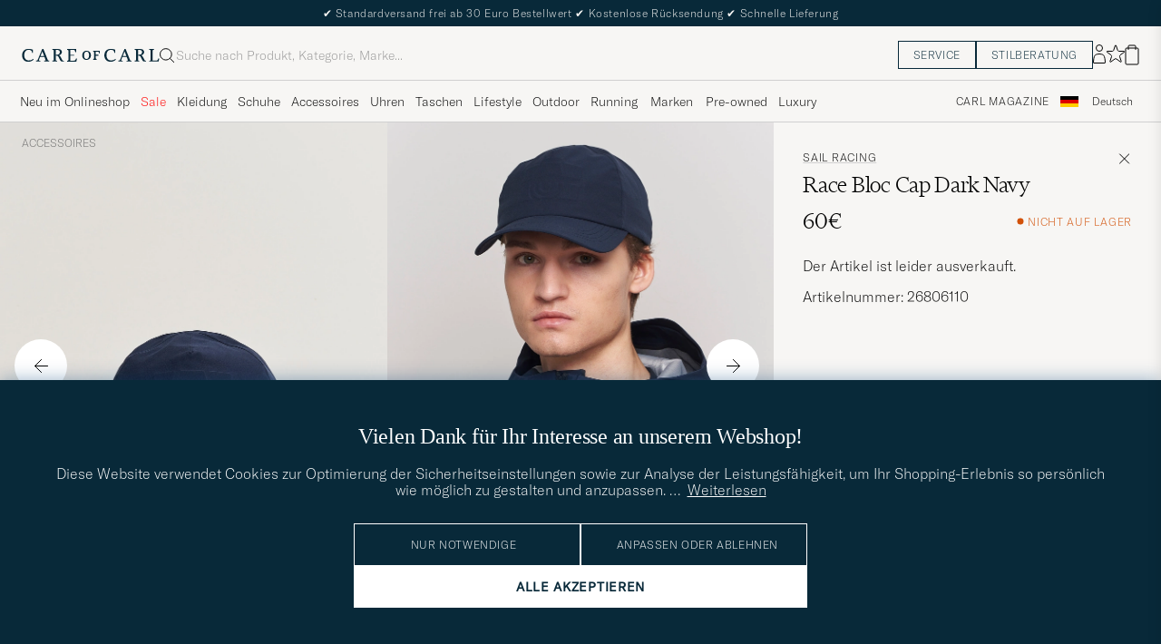

--- FILE ---
content_type: text/html; charset=UTF-8
request_url: https://www.careofcarl.de/de/sail-racing-race-bloc-cap-dark-navy?sw=1&lz=1
body_size: 13077
content:
<script>
(function() {
document.cookie = 'c_country=; path=/; max-age=0; SameSite=Lax';
// Set flag that user is NOT logged in
window.__USER_LOGGED_IN__ = false;
})();
</script>
<link rel="alternate" hreflang="sv-se" href="https://www.careofcarl.se/sv/sail-racing-race-bloc-cap-dark-navy">
<link rel="alternate" hreflang="nl-nl" href="https://www.careofcarl.nl/nl/sail-racing-race-bloc-cap-dark-navy">
<link rel="alternate" hreflang="fr-fr" href="https://www.careofcarl.fr/fr/sail-racing-race-bloc-cap-dark-navy">
<link rel="alternate" hreflang="de-at" href="https://www.careofcarl.at/de/sail-racing-race-bloc-cap-dark-navy">
<link rel="alternate" hreflang="de-ch" href="https://www.careofcarl.ch/de/sail-racing-race-bloc-cap-dark-navy">
<link rel="alternate" hreflang="es-es" href="https://www.careofcarl.es/es/sail-racing-race-bloc-cap-dark-navy">
<link rel="alternate" hreflang="it-it" href="https://www.careofcarl.it/it/sail-racing-race-bloc-cap-dark-navy">
<link rel="alternate" hreflang="en-gb" href="https://www.careofcarl.co.uk/en/sail-racing-race-bloc-cap-dark-navy">
<link rel="alternate" hreflang="en-sk" href="https://www.careofcarl.com/en/sail-racing-race-bloc-cap-dark-navy">
<link rel="alternate" hreflang="en-be" href="https://www.careofcarl.com/en/sail-racing-race-bloc-cap-dark-navy">
<link rel="alternate" hreflang="no-no" href="https://www.careofcarl.no/no/sail-racing-race-bloc-cap-dark-navy">
<link rel="alternate" hreflang="en-hr" href="https://www.careofcarl.com/en/sail-racing-race-bloc-cap-dark-navy">
<link rel="alternate" hreflang="en-cy" href="https://www.careofcarl.com/en/sail-racing-race-bloc-cap-dark-navy">
<link rel="alternate" hreflang="en-cz" href="https://www.careofcarl.com/en/sail-racing-race-bloc-cap-dark-navy">
<link rel="alternate" hreflang="en-ee" href="https://www.careofcarl.com/en/sail-racing-race-bloc-cap-dark-navy">
<link rel="alternate" hreflang="en-gr" href="https://www.careofcarl.com/en/sail-racing-race-bloc-cap-dark-navy">
<link rel="alternate" hreflang="en-hu" href="https://www.careofcarl.com/en/sail-racing-race-bloc-cap-dark-navy">
<link rel="alternate" hreflang="en-ie" href="https://www.careofcarl.com/en/sail-racing-race-bloc-cap-dark-navy">
<link rel="alternate" hreflang="en-li" href="https://www.careofcarl.com/en/sail-racing-race-bloc-cap-dark-navy">
<link rel="alternate" hreflang="en-lt" href="https://www.careofcarl.com/en/sail-racing-race-bloc-cap-dark-navy">
<link rel="alternate" hreflang="en-lu" href="https://www.careofcarl.com/en/sail-racing-race-bloc-cap-dark-navy">
<link rel="alternate" hreflang="da-dk" href="https://www.careofcarl.dk/dk/sail-racing-race-bloc-cap-dark-navy">
<link rel="alternate" hreflang="en-mt" href="https://www.careofcarl.com/en/sail-racing-race-bloc-cap-dark-navy">
<link rel="alternate" hreflang="en-pl" href="https://www.careofcarl.com/en/sail-racing-race-bloc-cap-dark-navy">
<link rel="alternate" hreflang="en-pt" href="https://www.careofcarl.com/en/sail-racing-race-bloc-cap-dark-navy">
<link rel="alternate" hreflang="en-si" href="https://www.careofcarl.com/en/sail-racing-race-bloc-cap-dark-navy">
<link rel="alternate" hreflang="nl-be" href="https://www.careofcarl.be/nl/sail-racing-race-bloc-cap-dark-navy">
<link rel="alternate" hreflang="fr-be" href="https://www.careofcarl.be/fr/sail-racing-race-bloc-cap-dark-navy">
<link rel="alternate" hreflang="en-au" href="https://www.careofcarl.com/en/sail-racing-race-bloc-cap-dark-navy">
<link rel="alternate" hreflang="en-ca" href="https://www.careofcarl.com/en/sail-racing-race-bloc-cap-dark-navy">
<link rel="alternate" hreflang="en-hk" href="https://www.careofcarl.com/en/sail-racing-race-bloc-cap-dark-navy">
<link rel="alternate" hreflang="en-jp" href="https://www.careofcarl.com/en/sail-racing-race-bloc-cap-dark-navy">
<link rel="alternate" hreflang="fi-fi" href="https://www.careofcarl.fi/fi/sail-racing-race-bloc-cap-dark-navy">
<link rel="alternate" hreflang="en-kw" href="https://www.careofcarl.com/en/sail-racing-race-bloc-cap-dark-navy">
<link rel="alternate" hreflang="en-my" href="https://www.careofcarl.com/en/sail-racing-race-bloc-cap-dark-navy">
<link rel="alternate" hreflang="en-nz" href="https://www.careofcarl.com/en/sail-racing-race-bloc-cap-dark-navy">
<link rel="alternate" hreflang="en-qa" href="https://www.careofcarl.com/en/sail-racing-race-bloc-cap-dark-navy">
<link rel="alternate" hreflang="en-sa" href="https://www.careofcarl.com/en/sail-racing-race-bloc-cap-dark-navy">
<link rel="alternate" hreflang="en-sg" href="https://www.careofcarl.com/en/sail-racing-race-bloc-cap-dark-navy">
<link rel="alternate" hreflang="en-kr" href="https://www.careofcarl.com/en/sail-racing-race-bloc-cap-dark-navy">
<link rel="alternate" hreflang="en-tw" href="https://www.careofcarl.com/en/sail-racing-race-bloc-cap-dark-navy">
<link rel="alternate" hreflang="en-ae" href="https://www.careofcarl.com/en/sail-racing-race-bloc-cap-dark-navy">
<link rel="alternate" hreflang="en-us" href="https://www.careofcarl.com/en/sail-racing-race-bloc-cap-dark-navy">
<link rel="alternate" hreflang="de-de" href="https://www.careofcarl.de/de/sail-racing-race-bloc-cap-dark-navy">
<link rel="alternate" hreflang="en" href="https://www.careofcarl.com/en/sail-racing-race-bloc-cap-dark-navy">
<link rel="alternate" hreflang="x-default" href="https://www.careofcarl.com/en/sail-racing-race-bloc-cap-dark-navy">
<!-- views product default -->

<!-- Buying_advice.tt -->
<style>
@media (max-width: 65rem) {
.reverse-mobile{
flex-direction:column-reverse;
}
}
</style>





<div class="d-flex flex-column recommondation-blocks light-grey-bt visa">
<!--standardlist-->















<div class="row beige-tint-1-bg light-grey-bb p-0 " id="pdp_similarproducts">
<div class="col-xs-12 col-md-3 pt-40 pb-32 px-32-md py-40-md d-flex flex-column">
<div class="col-xs-12 d-flex flex-column p-0">
<a href="" class="headline fs-40 mb-28-md mb-16">

Vergleichbare <span class="capitalize"> Produkte </span>

</a>

</div>

<div class="hide-xs hide show-sm">
<div class="btn btn-outline mt-16-xs">
<a href="" >
<div class="__USP d-flex middle fs-14 "
>Zur <svg class="ml-8 " width="17" height="8" fill="" viewBox="0 0 17 8">
<path d="M16.3536 4.35355C16.5488 4.15829 16.5488 3.84171 16.3536 3.64645L13.1716 0.464466C12.9763 0.269204 12.6597 0.269204 12.4645 0.464466C12.2692 0.659728 12.2692 0.976311 12.4645 1.17157L15.2929 4L12.4645 6.82843C12.2692 7.02369 12.2692 7.34027 12.4645 7.53553C12.6597 7.7308 12.9763 7.7308 13.1716 7.53553L16.3536 4.35355ZM0 4.5H16V3.5H0V4.5Z" fill="black"></path>
</svg></div>

</a>
</div>
</div>

</div>
<div class="col-xs-12 col-md-9 pt-32-md px-0 light-grey-bl">







<div class="snapping--wrapper col-xs-12  trackable_rec"
data-recid="pdp_similarproducts"
data-track-list="{&quot;list_name&quot;:&quot;pdp_similarproducts&quot;,&quot;list_id&quot;:&quot;pdp_similarproducts&quot;}"
data-auto-track-list="true">

<span class="list-nav nav-large radius-100 nav-prev light-white-bg">
<svg class=" rotate-180" width="25" height="25" fill="none" viewBox="0 0 25 25">
<path d="M5.45703 12.5H19.457" stroke="black" stroke-linecap="round" stroke-linejoin="round"/>
<path d="M12.457 5.5L19.457 12.5L12.457 19.5" stroke="black" stroke-linecap="square" stroke-linejoin="round"/>
</svg>
</span>

<div class="snapping d-flex cell--normal  ">







<article
class="product-cell product d-flex Blau pinned  "
tabindex="0"
aria-label="Palmes ATP Tour 6-Panel Cap Navy, Regulärer Preis 80€, Reduzierter Preis 56€"
style="order:"
>
<a href="/de/palmes-atp-tour-6-panel-cap-navy"
class="product__img js-product-primary-link d-flex light-grey-bg navigate-product"
aria-label="Herren Palmes ATP Tour 6-Panel Cap Navy Blau"
tabindex="-1"
data-track="{&quot;product_price&quot;:&quot;56&quot;,&quot;placement&quot;:1,&quot;product_cat_2&quot;:&quot;&quot;,&quot;product_id&quot;:&quot;29852310&quot;,&quot;eventAction&quot;:&quot;select_item&quot;,&quot;recommendation_id&quot;:&quot;pdp_similarproducts&quot;,&quot;product_cat_3&quot;:&quot;&quot;,&quot;eventCategory&quot;:&quot;pdp&quot;,&quot;product_cat_1&quot;:&quot;&quot;,&quot;nonInteraction&quot;:0,&quot;product_brand&quot;:&quot;Palmes&quot;,&quot;product_name&quot;:&quot;Palmes ATP Tour 6-Panel Cap Navy&quot;,&quot;track_in&quot;:&quot;br,ga&quot;,&quot;site_name&quot;:&quot;newUX&quot;,&quot;product_color&quot;:&quot;&quot;}">

<img alt="" class="product__img--hover" loading="lazy" src="/bilder/artiklar/zoom/29852310_2.jpg?m=1756128508" width="647" height="808" aria-hidden="true"/><img class="product_img--standard"  alt="Palmes ATP Tour 6-Panel Cap Navy – Blau" loading="lazy" src="/bilder/artiklar/29852310.jpg?m=1756128448" alt="..." width="647" height="808"    /><div class="product__badge text--uppercase">


<span class="product__badge--sale  light-red-bg">30%</span>


</div>
</a>
<!-- Wishlist button positioned outside image link to prevent event conflicts -->
<button class="product__wishlist"
type="button"
data-id="29852310"
aria-label="Zu Favoriten hinzufügen"
aria-pressed="false"
tabindex="-1">


<svg width="24" height="23" viewBox="0 0 24 23" fill="none" xmlns="https://www.w3.org/2000/svg">
<path d="M11.6974 1.29295C11.8623 0.785433 12.5803 0.785439 12.7452 1.29295L14.666 7.20383C14.8873 7.88471 15.5218 8.34571 16.2377 8.34573L22.4529 8.34597C22.9865 8.34599 23.2084 9.02884 22.7767 9.34252L17.7486 12.9959C17.1695 13.4167 16.9271 14.1626 17.1483 14.8435L19.0687 20.7545C19.2335 21.2621 18.6527 21.6841 18.2209 21.3704L13.1926 17.7175C12.6134 17.2967 11.8291 17.2967 11.2499 17.7175L6.22163 21.3704C5.78989 21.6841 5.20903 21.2621 5.37391 20.7545L7.29427 14.8435C7.51548 14.1626 7.27312 13.4167 6.69394 12.9959L1.66592 9.34252C1.23421 9.02884 1.45608 8.34599 1.98972 8.34597L8.20486 8.34573C8.92079 8.34571 9.5553 7.88471 9.77656 7.20383L11.6974 1.29295Z" stroke="black" stroke-width="1.10178"/>
</svg>
</button>
<div class="product__container product__container d-flex flex-column">
<a class="product__brand navigate " tabindex="-1"id="product-brand-29852310" href="/de/palmes" >
Palmes</a><a href="/de/palmes-atp-tour-6-panel-cap-navy" class="product__name __name navigate-product" id="product-title-29852310" tabindex="-1">ATP Tour 6-Panel Cap Navy</a>
<div class="d-flex between middle c-gap-8 text--uppercase" id="product-sizes-29852310">
<!-- other_colors_cell -->





</div>
<div class="d-flex between w-100 ">
<div class="product__price pt-8">

<span class="sr-only">Regulärer Preis</span>
<del class="product__price--regular--sale ">80€</del>
<span class="sr-only">Reduzierter Preis</span>
<span class="product__price--campaign light-red-text ">56€</span>
<span class="product__priceProp dark-grey-text font-size-12"></span></div>
</div>
</div>
</article>








<article
class="product-cell product d-flex Blau pinned  "
tabindex="0"
aria-label="District Vision 5 Panel Nylon Cap Navy, Regulärer Preis 95€, Reduzierter Preis 66,50€"
style="order:"
>
<a href="/de/district-vision-5-panel-nylon-cap-navy"
class="product__img js-product-primary-link d-flex light-grey-bg navigate-product"
aria-label="Herren District Vision 5 Panel Nylon Cap Navy Blau"
tabindex="-1"
data-track="{&quot;product_cat_1&quot;:&quot;&quot;,&quot;eventCategory&quot;:&quot;pdp&quot;,&quot;product_cat_3&quot;:&quot;&quot;,&quot;product_brand&quot;:&quot;District Vision&quot;,&quot;nonInteraction&quot;:0,&quot;placement&quot;:2,&quot;product_price&quot;:&quot;66.50&quot;,&quot;recommendation_id&quot;:&quot;pdp_similarproducts&quot;,&quot;product_id&quot;:&quot;30213110&quot;,&quot;eventAction&quot;:&quot;select_item&quot;,&quot;product_cat_2&quot;:&quot;&quot;,&quot;product_color&quot;:&quot;&quot;,&quot;site_name&quot;:&quot;newUX&quot;,&quot;track_in&quot;:&quot;br,ga&quot;,&quot;product_name&quot;:&quot;District Vision 5 Panel Nylon Cap Navy&quot;}">

<img alt="" class="product__img--hover" loading="lazy" src="/bilder/artiklar/zoom/30213110_2.jpg?m=1758109527" width="647" height="808" aria-hidden="true"/><img class="product_img--standard"  alt="District Vision 5 Panel Nylon Cap Navy – Blau" loading="lazy" src="/bilder/artiklar/30213110.jpg?m=1758109271" alt="..." width="647" height="808"    /><div class="product__badge text--uppercase">


<span class="product__badge--sale  light-red-bg">30%</span>




<span class="product__badge--exclusive px-8 py-4 light-white-text text--uppercase fs-12 dark-green-bg">Sport</span>

</div>
</a>
<!-- Wishlist button positioned outside image link to prevent event conflicts -->
<button class="product__wishlist"
type="button"
data-id="30213110"
aria-label="Zu Favoriten hinzufügen"
aria-pressed="false"
tabindex="-1">


<svg width="24" height="23" viewBox="0 0 24 23" fill="none" xmlns="https://www.w3.org/2000/svg">
<path d="M11.6974 1.29295C11.8623 0.785433 12.5803 0.785439 12.7452 1.29295L14.666 7.20383C14.8873 7.88471 15.5218 8.34571 16.2377 8.34573L22.4529 8.34597C22.9865 8.34599 23.2084 9.02884 22.7767 9.34252L17.7486 12.9959C17.1695 13.4167 16.9271 14.1626 17.1483 14.8435L19.0687 20.7545C19.2335 21.2621 18.6527 21.6841 18.2209 21.3704L13.1926 17.7175C12.6134 17.2967 11.8291 17.2967 11.2499 17.7175L6.22163 21.3704C5.78989 21.6841 5.20903 21.2621 5.37391 20.7545L7.29427 14.8435C7.51548 14.1626 7.27312 13.4167 6.69394 12.9959L1.66592 9.34252C1.23421 9.02884 1.45608 8.34599 1.98972 8.34597L8.20486 8.34573C8.92079 8.34571 9.5553 7.88471 9.77656 7.20383L11.6974 1.29295Z" stroke="black" stroke-width="1.10178"/>
</svg>
</button>
<div class="product__container product__container d-flex flex-column">
<a class="product__brand navigate " tabindex="-1"id="product-brand-30213110" href="/de/district-vision" >
District Vision</a><a href="/de/district-vision-5-panel-nylon-cap-navy" class="product__name __name navigate-product" id="product-title-30213110" tabindex="-1">5 Panel Nylon Cap Navy</a>
<div class="d-flex between middle c-gap-8 text--uppercase" id="product-sizes-30213110">
<!-- other_colors_cell -->





</div>
<div class="d-flex between w-100 ">
<div class="product__price pt-8">

<span class="sr-only">Regulärer Preis</span>
<del class="product__price--regular--sale ">95€</del>
<span class="sr-only">Reduzierter Preis</span>
<span class="product__price--campaign light-red-text ">66,50€</span>
<span class="product__priceProp dark-grey-text font-size-12"></span></div>
</div>
</div>
</article>








<article
class="product-cell product d-flex Blau pinned  "
tabindex="0"
aria-label="Polo Ralph Lauren Classic Sports Cap Relay Blue, 60€"
style="order:"
>
<a href="/de/polo-ralph-lauren-classic-sports-cap-relay-blue-2"
class="product__img js-product-primary-link d-flex light-grey-bg navigate-product"
aria-label="Herren Polo Ralph Lauren Classic Sports Cap Relay Blue Blau"
tabindex="-1"
data-track="{&quot;eventCategory&quot;:&quot;pdp&quot;,&quot;product_cat_1&quot;:&quot;&quot;,&quot;product_cat_3&quot;:&quot;&quot;,&quot;product_brand&quot;:&quot;Polo Ralph Lauren&quot;,&quot;nonInteraction&quot;:0,&quot;placement&quot;:3,&quot;product_price&quot;:&quot;60&quot;,&quot;recommendation_id&quot;:&quot;pdp_similarproducts&quot;,&quot;product_id&quot;:&quot;24723910&quot;,&quot;eventAction&quot;:&quot;select_item&quot;,&quot;product_cat_2&quot;:&quot;&quot;,&quot;product_color&quot;:&quot;&quot;,&quot;site_name&quot;:&quot;newUX&quot;,&quot;track_in&quot;:&quot;br,ga&quot;,&quot;product_name&quot;:&quot;Polo Ralph Lauren Classic Sports Cap Relay Blue&quot;}">

<img alt="" class="product__img--hover" loading="lazy" src="/bilder/artiklar/zoom/24723910_2.jpg?m=1675670322" width="647" height="808" aria-hidden="true"/><img class="product_img--standard"  alt="Polo Ralph Lauren Classic Sports Cap Relay Blue – Blau" loading="lazy" src="/bilder/artiklar/24723910.jpg?m=1743693059" alt="..." width="647" height="808"    /><div class="product__badge text--uppercase">

</div>
</a>
<!-- Wishlist button positioned outside image link to prevent event conflicts -->
<button class="product__wishlist"
type="button"
data-id="24723910"
aria-label="Zu Favoriten hinzufügen"
aria-pressed="false"
tabindex="-1">


<svg width="24" height="23" viewBox="0 0 24 23" fill="none" xmlns="https://www.w3.org/2000/svg">
<path d="M11.6974 1.29295C11.8623 0.785433 12.5803 0.785439 12.7452 1.29295L14.666 7.20383C14.8873 7.88471 15.5218 8.34571 16.2377 8.34573L22.4529 8.34597C22.9865 8.34599 23.2084 9.02884 22.7767 9.34252L17.7486 12.9959C17.1695 13.4167 16.9271 14.1626 17.1483 14.8435L19.0687 20.7545C19.2335 21.2621 18.6527 21.6841 18.2209 21.3704L13.1926 17.7175C12.6134 17.2967 11.8291 17.2967 11.2499 17.7175L6.22163 21.3704C5.78989 21.6841 5.20903 21.2621 5.37391 20.7545L7.29427 14.8435C7.51548 14.1626 7.27312 13.4167 6.69394 12.9959L1.66592 9.34252C1.23421 9.02884 1.45608 8.34599 1.98972 8.34597L8.20486 8.34573C8.92079 8.34571 9.5553 7.88471 9.77656 7.20383L11.6974 1.29295Z" stroke="black" stroke-width="1.10178"/>
</svg>
</button>
<div class="product__container product__container d-flex flex-column">
<a class="product__brand navigate " tabindex="-1"id="product-brand-24723910" href="/de/polo-ralph-lauren" >
Polo Ralph Lauren</a><a href="/de/polo-ralph-lauren-classic-sports-cap-relay-blue-2" class="product__name __name navigate-product" id="product-title-24723910" tabindex="-1">Classic Sports Cap Relay Blue</a>
<div class="d-flex between middle c-gap-8 text--uppercase" id="product-sizes-24723910">
<!-- other_colors_cell -->





</div>
<div class="d-flex between w-100 ">
<div class="product__price pt-8">

<span  class="product__price--regular ">60€</span>
<span class="product__priceProp dark-grey-text font-size-12"></span></div>
</div>
</div>
</article>








<article
class="product-cell product d-flex Blau pinned  "
tabindex="0"
aria-label="New Era Retro Crown 9Fifty Melton Wool Cap Detroit Tigers, 95€"
style="order:"
>
<a href="/de/new-era-retro-crown-9fifty-melton-wool-cap-detroit-tigers"
class="product__img js-product-primary-link d-flex light-grey-bg navigate-product"
aria-label="Herren New Era Retro Crown 9Fifty Melton Wool Cap Detroit Tigers Blau"
tabindex="-1"
data-track="{&quot;product_name&quot;:&quot;New Era Retro Crown 9Fifty Melton Wool Cap Detroit Tigers&quot;,&quot;track_in&quot;:&quot;br,ga&quot;,&quot;site_name&quot;:&quot;newUX&quot;,&quot;product_color&quot;:&quot;&quot;,&quot;product_price&quot;:&quot;95&quot;,&quot;placement&quot;:4,&quot;product_cat_2&quot;:&quot;&quot;,&quot;eventAction&quot;:&quot;select_item&quot;,&quot;product_id&quot;:&quot;29250611r&quot;,&quot;recommendation_id&quot;:&quot;pdp_similarproducts&quot;,&quot;product_cat_3&quot;:&quot;&quot;,&quot;eventCategory&quot;:&quot;pdp&quot;,&quot;product_cat_1&quot;:&quot;&quot;,&quot;nonInteraction&quot;:0,&quot;product_brand&quot;:&quot;New Era&quot;}">

<img alt="" class="product__img--hover" loading="lazy" src="/bilder/artiklar/zoom/29250611r_2.jpg?m=1755608587" width="647" height="808" aria-hidden="true"/><img class="product_img--standard"  alt="New Era Retro Crown 9Fifty Melton Wool Cap Detroit Tigers – Blau" loading="lazy" src="/bilder/artiklar/29250611r.jpg?m=1755605607" alt="..." width="647" height="808"    /><div class="product__badge text--uppercase">

</div>
</a>
<!-- Wishlist button positioned outside image link to prevent event conflicts -->
<button class="product__wishlist"
type="button"
data-id="29250611r"
aria-label="Zu Favoriten hinzufügen"
aria-pressed="false"
tabindex="-1">


<svg width="24" height="23" viewBox="0 0 24 23" fill="none" xmlns="https://www.w3.org/2000/svg">
<path d="M11.6974 1.29295C11.8623 0.785433 12.5803 0.785439 12.7452 1.29295L14.666 7.20383C14.8873 7.88471 15.5218 8.34571 16.2377 8.34573L22.4529 8.34597C22.9865 8.34599 23.2084 9.02884 22.7767 9.34252L17.7486 12.9959C17.1695 13.4167 16.9271 14.1626 17.1483 14.8435L19.0687 20.7545C19.2335 21.2621 18.6527 21.6841 18.2209 21.3704L13.1926 17.7175C12.6134 17.2967 11.8291 17.2967 11.2499 17.7175L6.22163 21.3704C5.78989 21.6841 5.20903 21.2621 5.37391 20.7545L7.29427 14.8435C7.51548 14.1626 7.27312 13.4167 6.69394 12.9959L1.66592 9.34252C1.23421 9.02884 1.45608 8.34599 1.98972 8.34597L8.20486 8.34573C8.92079 8.34571 9.5553 7.88471 9.77656 7.20383L11.6974 1.29295Z" stroke="black" stroke-width="1.10178"/>
</svg>
</button>
<div class="product__container product__container d-flex flex-column">
<a class="product__brand navigate " tabindex="-1"id="product-brand-29250611r" href="/de/new-era" >
New Era</a><a href="/de/new-era-retro-crown-9fifty-melton-wool-cap-detroit-tigers" class="product__name __name navigate-product" id="product-title-29250611r" tabindex="-1">Retro Crown 9Fifty Melton Wool Cap Detroit Tigers</a>
<div class="d-flex between middle c-gap-8 text--uppercase" id="product-sizes-29250611r">

<div class="product__size fit--content  text--uppercase">

<span class="product__list product__size c-gap-6-xs px-0 c-gap-8-sm">







<span class="product__item " data-id="">S/M</span>

</span>

</div>
<!-- other_colors_cell -->





</div>
<div class="d-flex between w-100 ">
<div class="product__price pt-8">

<span  class="product__price--regular ">95€</span>
<span class="product__priceProp dark-grey-text font-size-12"></span></div>
</div>
</div>
</article>








<article
class="product-cell product d-flex Blau pinned  "
tabindex="0"
aria-label="LES DEUX Wool Baseball Cap Dark Navy, Regulärer Preis 60€, Reduzierter Preis 42€"
style="order:"
>
<a href="/de/les-deux-wool-baseball-cap-dark-navy"
class="product__img js-product-primary-link d-flex light-grey-bg navigate-product"
aria-label="Herren LES DEUX Wool Baseball Cap Dark Navy Blau"
tabindex="-1"
data-track="{&quot;track_in&quot;:&quot;br,ga&quot;,&quot;site_name&quot;:&quot;newUX&quot;,&quot;product_name&quot;:&quot;Les Deux Wool Baseball Cap Dark Navy&quot;,&quot;product_color&quot;:&quot;&quot;,&quot;recommendation_id&quot;:&quot;pdp_similarproducts&quot;,&quot;product_id&quot;:&quot;29620210&quot;,&quot;eventAction&quot;:&quot;select_item&quot;,&quot;product_cat_2&quot;:&quot;&quot;,&quot;placement&quot;:5,&quot;product_price&quot;:&quot;42&quot;,&quot;product_brand&quot;:&quot;LES DEUX&quot;,&quot;nonInteraction&quot;:0,&quot;product_cat_1&quot;:&quot;&quot;,&quot;eventCategory&quot;:&quot;pdp&quot;,&quot;product_cat_3&quot;:&quot;&quot;}">

<img alt="" class="product__img--hover" loading="lazy" src="/bilder/artiklar/zoom/29620210_3.jpg?m=1755605645" width="647" height="808" aria-hidden="true"/><img class="product_img--standard"  alt="LES DEUX Wool Baseball Cap Dark Navy – Blau" loading="lazy" src="/bilder/artiklar/29620210.jpg?m=1755605606" alt="..." width="647" height="808"    /><div class="product__badge text--uppercase">


<span class="product__badge--sale  light-red-bg">30%</span>


</div>
</a>
<!-- Wishlist button positioned outside image link to prevent event conflicts -->
<button class="product__wishlist"
type="button"
data-id="29620210"
aria-label="Zu Favoriten hinzufügen"
aria-pressed="false"
tabindex="-1">


<svg width="24" height="23" viewBox="0 0 24 23" fill="none" xmlns="https://www.w3.org/2000/svg">
<path d="M11.6974 1.29295C11.8623 0.785433 12.5803 0.785439 12.7452 1.29295L14.666 7.20383C14.8873 7.88471 15.5218 8.34571 16.2377 8.34573L22.4529 8.34597C22.9865 8.34599 23.2084 9.02884 22.7767 9.34252L17.7486 12.9959C17.1695 13.4167 16.9271 14.1626 17.1483 14.8435L19.0687 20.7545C19.2335 21.2621 18.6527 21.6841 18.2209 21.3704L13.1926 17.7175C12.6134 17.2967 11.8291 17.2967 11.2499 17.7175L6.22163 21.3704C5.78989 21.6841 5.20903 21.2621 5.37391 20.7545L7.29427 14.8435C7.51548 14.1626 7.27312 13.4167 6.69394 12.9959L1.66592 9.34252C1.23421 9.02884 1.45608 8.34599 1.98972 8.34597L8.20486 8.34573C8.92079 8.34571 9.5553 7.88471 9.77656 7.20383L11.6974 1.29295Z" stroke="black" stroke-width="1.10178"/>
</svg>
</button>
<div class="product__container product__container d-flex flex-column">
<a class="product__brand navigate " tabindex="-1"id="product-brand-29620210" href="/de/varumarken/les-deux.html" >
LES DEUX</a><a href="/de/les-deux-wool-baseball-cap-dark-navy" class="product__name __name navigate-product" id="product-title-29620210" tabindex="-1">Wool Baseball Cap Dark Navy</a>
<div class="d-flex between middle c-gap-8 text--uppercase" id="product-sizes-29620210">
<!-- other_colors_cell -->





</div>
<div class="d-flex between w-100 ">
<div class="product__price pt-8">

<span class="sr-only">Regulärer Preis</span>
<del class="product__price--regular--sale ">60€</del>
<span class="sr-only">Reduzierter Preis</span>
<span class="product__price--campaign light-red-text ">42€</span>
<span class="product__priceProp dark-grey-text font-size-12"></span></div>
</div>
</div>
</article>








<article
class="product-cell product d-flex Blau pinned  "
tabindex="0"
aria-label="New Era Retro Crown 9Fifty Melton Wool Cap Atlanta Braves, 95€"
style="order:"
>
<a href="/de/new-era-retro-crown-9fifty-melton-wool-cap-atlanta-braves"
class="product__img js-product-primary-link d-flex light-grey-bg navigate-product"
aria-label="Herren New Era Retro Crown 9Fifty Melton Wool Cap Atlanta Braves Blau"
tabindex="-1"
data-track="{&quot;nonInteraction&quot;:0,&quot;product_brand&quot;:&quot;New Era&quot;,&quot;product_cat_1&quot;:&quot;&quot;,&quot;eventCategory&quot;:&quot;pdp&quot;,&quot;product_cat_3&quot;:&quot;&quot;,&quot;recommendation_id&quot;:&quot;pdp_similarproducts&quot;,&quot;product_cat_2&quot;:&quot;&quot;,&quot;product_id&quot;:&quot;29250211r&quot;,&quot;eventAction&quot;:&quot;select_item&quot;,&quot;placement&quot;:6,&quot;product_price&quot;:&quot;95&quot;,&quot;product_color&quot;:&quot;&quot;,&quot;product_name&quot;:&quot;New Era Retro Crown 9Fifty Melton Wool Cap Atlanta Braves&quot;,&quot;track_in&quot;:&quot;br,ga&quot;,&quot;site_name&quot;:&quot;newUX&quot;}">

<img alt="" class="product__img--hover" loading="lazy" src="/bilder/artiklar/zoom/29250211r_2.jpg?m=1755608587" width="647" height="808" aria-hidden="true"/><img class="product_img--standard"  alt="New Era Retro Crown 9Fifty Melton Wool Cap Atlanta Braves – Blau" loading="lazy" src="/bilder/artiklar/29250211r.jpg?m=1755605607" alt="..." width="647" height="808"    /><div class="product__badge text--uppercase">

</div>
</a>
<!-- Wishlist button positioned outside image link to prevent event conflicts -->
<button class="product__wishlist"
type="button"
data-id="29250211r"
aria-label="Zu Favoriten hinzufügen"
aria-pressed="false"
tabindex="-1">


<svg width="24" height="23" viewBox="0 0 24 23" fill="none" xmlns="https://www.w3.org/2000/svg">
<path d="M11.6974 1.29295C11.8623 0.785433 12.5803 0.785439 12.7452 1.29295L14.666 7.20383C14.8873 7.88471 15.5218 8.34571 16.2377 8.34573L22.4529 8.34597C22.9865 8.34599 23.2084 9.02884 22.7767 9.34252L17.7486 12.9959C17.1695 13.4167 16.9271 14.1626 17.1483 14.8435L19.0687 20.7545C19.2335 21.2621 18.6527 21.6841 18.2209 21.3704L13.1926 17.7175C12.6134 17.2967 11.8291 17.2967 11.2499 17.7175L6.22163 21.3704C5.78989 21.6841 5.20903 21.2621 5.37391 20.7545L7.29427 14.8435C7.51548 14.1626 7.27312 13.4167 6.69394 12.9959L1.66592 9.34252C1.23421 9.02884 1.45608 8.34599 1.98972 8.34597L8.20486 8.34573C8.92079 8.34571 9.5553 7.88471 9.77656 7.20383L11.6974 1.29295Z" stroke="black" stroke-width="1.10178"/>
</svg>
</button>
<div class="product__container product__container d-flex flex-column">
<a class="product__brand navigate " tabindex="-1"id="product-brand-29250211r" href="/de/new-era" >
New Era</a><a href="/de/new-era-retro-crown-9fifty-melton-wool-cap-atlanta-braves" class="product__name __name navigate-product" id="product-title-29250211r" tabindex="-1">Retro Crown 9Fifty Melton Wool Cap Atlanta Braves</a>
<div class="d-flex between middle c-gap-8 text--uppercase" id="product-sizes-29250211r">

<div class="product__size fit--content  text--uppercase">

<span class="product__list product__size c-gap-6-xs px-0 c-gap-8-sm">







<span class="product__item " data-id="">S/M</span>



<span class="product__item " data-id="">M/L</span>

</span>

</div>
<!-- other_colors_cell -->





</div>
<div class="d-flex between w-100 ">
<div class="product__price pt-8">

<span  class="product__price--regular ">95€</span>
<span class="product__priceProp dark-grey-text font-size-12"></span></div>
</div>
</div>
</article>








<article
class="product-cell product d-flex Schwarz pinned  "
tabindex="0"
aria-label="New Era Retro Crown 9Fifty Melton Wool Cap Chicago Cubs, 95€"
style="order:"
>
<a href="/de/new-era-retro-crown-9fifty-melton-wool-cap-chicago-cubs"
class="product__img js-product-primary-link d-flex light-grey-bg navigate-product"
aria-label="Herren New Era Retro Crown 9Fifty Melton Wool Cap Chicago Cubs Schwarz"
tabindex="-1"
data-track="{&quot;product_cat_3&quot;:&quot;&quot;,&quot;eventCategory&quot;:&quot;pdp&quot;,&quot;product_cat_1&quot;:&quot;&quot;,&quot;product_brand&quot;:&quot;New Era&quot;,&quot;nonInteraction&quot;:0,&quot;product_price&quot;:&quot;95&quot;,&quot;placement&quot;:7,&quot;product_id&quot;:&quot;29250411r&quot;,&quot;eventAction&quot;:&quot;select_item&quot;,&quot;product_cat_2&quot;:&quot;&quot;,&quot;recommendation_id&quot;:&quot;pdp_similarproducts&quot;,&quot;product_color&quot;:&quot;&quot;,&quot;track_in&quot;:&quot;br,ga&quot;,&quot;site_name&quot;:&quot;newUX&quot;,&quot;product_name&quot;:&quot;New Era Retro Crown 9Fifty Melton Wool Cap Chicago Cubs&quot;}">

<img alt="" class="product__img--hover" loading="lazy" src="/bilder/artiklar/zoom/29250411r_2.jpg?m=1755608587" width="647" height="808" aria-hidden="true"/><img class="product_img--standard"  alt="New Era Retro Crown 9Fifty Melton Wool Cap Chicago Cubs – Schwarz" loading="lazy" src="/bilder/artiklar/29250411r.jpg?m=1755605607" alt="..." width="647" height="808"    /><div class="product__badge text--uppercase">

</div>
</a>
<!-- Wishlist button positioned outside image link to prevent event conflicts -->
<button class="product__wishlist"
type="button"
data-id="29250411r"
aria-label="Zu Favoriten hinzufügen"
aria-pressed="false"
tabindex="-1">


<svg width="24" height="23" viewBox="0 0 24 23" fill="none" xmlns="https://www.w3.org/2000/svg">
<path d="M11.6974 1.29295C11.8623 0.785433 12.5803 0.785439 12.7452 1.29295L14.666 7.20383C14.8873 7.88471 15.5218 8.34571 16.2377 8.34573L22.4529 8.34597C22.9865 8.34599 23.2084 9.02884 22.7767 9.34252L17.7486 12.9959C17.1695 13.4167 16.9271 14.1626 17.1483 14.8435L19.0687 20.7545C19.2335 21.2621 18.6527 21.6841 18.2209 21.3704L13.1926 17.7175C12.6134 17.2967 11.8291 17.2967 11.2499 17.7175L6.22163 21.3704C5.78989 21.6841 5.20903 21.2621 5.37391 20.7545L7.29427 14.8435C7.51548 14.1626 7.27312 13.4167 6.69394 12.9959L1.66592 9.34252C1.23421 9.02884 1.45608 8.34599 1.98972 8.34597L8.20486 8.34573C8.92079 8.34571 9.5553 7.88471 9.77656 7.20383L11.6974 1.29295Z" stroke="black" stroke-width="1.10178"/>
</svg>
</button>
<div class="product__container product__container d-flex flex-column">
<a class="product__brand navigate " tabindex="-1"id="product-brand-29250411r" href="/de/new-era" >
New Era</a><a href="/de/new-era-retro-crown-9fifty-melton-wool-cap-chicago-cubs" class="product__name __name navigate-product" id="product-title-29250411r" tabindex="-1">Retro Crown 9Fifty Melton Wool Cap Chicago Cubs</a>
<div class="d-flex between middle c-gap-8 text--uppercase" id="product-sizes-29250411r">

<div class="product__size fit--content  text--uppercase">

<span class="product__list product__size c-gap-6-xs px-0 c-gap-8-sm">







<span class="product__item " data-id="">S/M</span>

</span>

</div>
<!-- other_colors_cell -->





</div>
<div class="d-flex between w-100 ">
<div class="product__price pt-8">

<span  class="product__price--regular ">95€</span>
<span class="product__priceProp dark-grey-text font-size-12"></span></div>
</div>
</div>
</article>








<article
class="product-cell product d-flex Blau pinned  "
tabindex="0"
aria-label="Polo Ralph Lauren Big Pony Cap Newport Navy, 70€"
style="order:"
>
<a href="/de/polo-ralph-lauren-big-pony-cap-newport-navy"
class="product__img js-product-primary-link d-flex light-grey-bg navigate-product"
aria-label="Herren Polo Ralph Lauren Big Pony Cap Newport Navy Blau"
tabindex="-1"
data-track="{&quot;track_in&quot;:&quot;br,ga&quot;,&quot;site_name&quot;:&quot;newUX&quot;,&quot;product_name&quot;:&quot;Polo Ralph Lauren Big Pony Cap Newport Navy&quot;,&quot;product_color&quot;:&quot;&quot;,&quot;placement&quot;:8,&quot;product_price&quot;:&quot;70&quot;,&quot;recommendation_id&quot;:&quot;pdp_similarproducts&quot;,&quot;eventAction&quot;:&quot;select_item&quot;,&quot;product_id&quot;:&quot;16702010&quot;,&quot;product_cat_2&quot;:&quot;&quot;,&quot;eventCategory&quot;:&quot;pdp&quot;,&quot;product_cat_1&quot;:&quot;&quot;,&quot;product_cat_3&quot;:&quot;&quot;,&quot;product_brand&quot;:&quot;Polo Ralph Lauren&quot;,&quot;nonInteraction&quot;:0}">

<img alt="" class="product__img--hover" loading="lazy" src="/bilder/artiklar/zoom/16702010_2.jpg?m=1744725541" width="647" height="808" aria-hidden="true"/><img class="product_img--standard"  alt="Polo Ralph Lauren Big Pony Cap Newport Navy – Blau" loading="lazy" src="/bilder/artiklar/16702010.jpg?m=1743690728" alt="..." width="647" height="808"    /><div class="product__badge text--uppercase">

</div>
</a>
<!-- Wishlist button positioned outside image link to prevent event conflicts -->
<button class="product__wishlist"
type="button"
data-id="16702010"
aria-label="Zu Favoriten hinzufügen"
aria-pressed="false"
tabindex="-1">


<svg width="24" height="23" viewBox="0 0 24 23" fill="none" xmlns="https://www.w3.org/2000/svg">
<path d="M11.6974 1.29295C11.8623 0.785433 12.5803 0.785439 12.7452 1.29295L14.666 7.20383C14.8873 7.88471 15.5218 8.34571 16.2377 8.34573L22.4529 8.34597C22.9865 8.34599 23.2084 9.02884 22.7767 9.34252L17.7486 12.9959C17.1695 13.4167 16.9271 14.1626 17.1483 14.8435L19.0687 20.7545C19.2335 21.2621 18.6527 21.6841 18.2209 21.3704L13.1926 17.7175C12.6134 17.2967 11.8291 17.2967 11.2499 17.7175L6.22163 21.3704C5.78989 21.6841 5.20903 21.2621 5.37391 20.7545L7.29427 14.8435C7.51548 14.1626 7.27312 13.4167 6.69394 12.9959L1.66592 9.34252C1.23421 9.02884 1.45608 8.34599 1.98972 8.34597L8.20486 8.34573C8.92079 8.34571 9.5553 7.88471 9.77656 7.20383L11.6974 1.29295Z" stroke="black" stroke-width="1.10178"/>
</svg>
</button>
<div class="product__container product__container d-flex flex-column">
<a class="product__brand navigate " tabindex="-1"id="product-brand-16702010" href="/de/polo-ralph-lauren" >
Polo Ralph Lauren</a><a href="/de/polo-ralph-lauren-big-pony-cap-newport-navy" class="product__name __name navigate-product" id="product-title-16702010" tabindex="-1">Big Pony Cap Newport Navy</a>
<div class="d-flex between middle c-gap-8 text--uppercase" id="product-sizes-16702010">
<!-- other_colors_cell -->





</div>
<div class="d-flex between w-100 ">
<div class="product__price pt-8">

<span  class="product__price--regular ">70€</span>
<span class="product__priceProp dark-grey-text font-size-12"></span></div>
</div>
</div>
</article>








<article
class="product-cell product d-flex Blau pinned  "
tabindex="0"
aria-label="Varsity Headwear Flannel Baseball Cap Dark Navy, 100€"
style="order:"
>
<a href="/de/varsity-headwear-flannel-baseball-cap-dark-navy"
class="product__img js-product-primary-link d-flex light-grey-bg navigate-product"
aria-label="Herren Varsity Headwear Flannel Baseball Cap Dark Navy Blau"
tabindex="-1"
data-track="{&quot;placement&quot;:9,&quot;product_price&quot;:&quot;100&quot;,&quot;recommendation_id&quot;:&quot;pdp_similarproducts&quot;,&quot;product_cat_2&quot;:&quot;&quot;,&quot;product_id&quot;:&quot;29463911r&quot;,&quot;eventAction&quot;:&quot;select_item&quot;,&quot;eventCategory&quot;:&quot;pdp&quot;,&quot;product_cat_1&quot;:&quot;&quot;,&quot;product_cat_3&quot;:&quot;&quot;,&quot;nonInteraction&quot;:0,&quot;product_brand&quot;:&quot;Varsity Headwear&quot;,&quot;product_name&quot;:&quot;Varsity Headwear Flannel Baseball Cap Dark Navy&quot;,&quot;track_in&quot;:&quot;br,ga&quot;,&quot;site_name&quot;:&quot;newUX&quot;,&quot;product_color&quot;:&quot;&quot;}">

<img alt="" class="product__img--hover" loading="lazy" src="/bilder/artiklar/zoom/29463911r_2.jpg?m=1756816645" width="647" height="808" aria-hidden="true"/><img class="product_img--standard"  alt="Varsity Headwear Flannel Baseball Cap Dark Navy – Blau" loading="lazy" src="/bilder/artiklar/29463911r.jpg?m=1756816594" alt="..." width="647" height="808"    /><div class="product__badge text--uppercase">

</div>
</a>
<!-- Wishlist button positioned outside image link to prevent event conflicts -->
<button class="product__wishlist"
type="button"
data-id="29463911r"
aria-label="Zu Favoriten hinzufügen"
aria-pressed="false"
tabindex="-1">


<svg width="24" height="23" viewBox="0 0 24 23" fill="none" xmlns="https://www.w3.org/2000/svg">
<path d="M11.6974 1.29295C11.8623 0.785433 12.5803 0.785439 12.7452 1.29295L14.666 7.20383C14.8873 7.88471 15.5218 8.34571 16.2377 8.34573L22.4529 8.34597C22.9865 8.34599 23.2084 9.02884 22.7767 9.34252L17.7486 12.9959C17.1695 13.4167 16.9271 14.1626 17.1483 14.8435L19.0687 20.7545C19.2335 21.2621 18.6527 21.6841 18.2209 21.3704L13.1926 17.7175C12.6134 17.2967 11.8291 17.2967 11.2499 17.7175L6.22163 21.3704C5.78989 21.6841 5.20903 21.2621 5.37391 20.7545L7.29427 14.8435C7.51548 14.1626 7.27312 13.4167 6.69394 12.9959L1.66592 9.34252C1.23421 9.02884 1.45608 8.34599 1.98972 8.34597L8.20486 8.34573C8.92079 8.34571 9.5553 7.88471 9.77656 7.20383L11.6974 1.29295Z" stroke="black" stroke-width="1.10178"/>
</svg>
</button>
<div class="product__container product__container d-flex flex-column">
<a class="product__brand navigate " tabindex="-1"id="product-brand-29463911r" href="/de/varsity" >
Varsity Headwear</a><a href="/de/varsity-headwear-flannel-baseball-cap-dark-navy" class="product__name __name navigate-product" id="product-title-29463911r" tabindex="-1">Flannel Baseball Cap Dark Navy</a>
<div class="d-flex between middle c-gap-8 text--uppercase" id="product-sizes-29463911r">

<div class="product__size fit--content  text--uppercase">

<span class="product__list product__size c-gap-6-xs px-0 c-gap-8-sm">







<span class="product__item " data-id="">S</span>



<span class="product__item " data-id="">L</span>

</span>

</div>
<!-- other_colors_cell -->





</div>
<div class="d-flex between w-100 ">
<div class="product__price pt-8">

<span  class="product__price--regular ">100€</span>
<span class="product__priceProp dark-grey-text font-size-12"></span></div>
</div>
</div>
</article>








<article
class="product-cell product d-flex Blau pinned  "
tabindex="0"
aria-label="RRL RRLBall CapMidnight Blue, 95€"
style="order:"
>
<a href="/de/rrlball-capmidnight-blue"
class="product__img js-product-primary-link d-flex light-grey-bg navigate-product"
aria-label="Herren RRL RRLBall CapMidnight Blue Blau"
tabindex="-1"
data-track="{&quot;product_color&quot;:&quot;&quot;,&quot;product_name&quot;:&quot;RRLBall CapMidnight Blue&quot;,&quot;site_name&quot;:&quot;newUX&quot;,&quot;track_in&quot;:&quot;br,ga&quot;,&quot;nonInteraction&quot;:0,&quot;product_brand&quot;:&quot;RRL&quot;,&quot;product_cat_1&quot;:&quot;&quot;,&quot;eventCategory&quot;:&quot;pdp&quot;,&quot;product_cat_3&quot;:&quot;&quot;,&quot;recommendation_id&quot;:&quot;pdp_similarproducts&quot;,&quot;product_cat_2&quot;:&quot;&quot;,&quot;product_id&quot;:&quot;22389410&quot;,&quot;eventAction&quot;:&quot;select_item&quot;,&quot;placement&quot;:10,&quot;product_price&quot;:&quot;95&quot;}">

<img alt="" class="product__img--hover" loading="lazy" src="/bilder/artiklar/zoom/22389410_2.jpg?m=1706616684" width="647" height="808" aria-hidden="true"/><img class="product_img--standard"  alt="RRL RRLBall CapMidnight Blue – Blau" loading="lazy" src="/bilder/artiklar/22389410.jpg?m=1743692216" alt="..." width="647" height="808"    /><div class="product__badge text--uppercase">

</div>
</a>
<!-- Wishlist button positioned outside image link to prevent event conflicts -->
<button class="product__wishlist"
type="button"
data-id="22389410"
aria-label="Zu Favoriten hinzufügen"
aria-pressed="false"
tabindex="-1">


<svg width="24" height="23" viewBox="0 0 24 23" fill="none" xmlns="https://www.w3.org/2000/svg">
<path d="M11.6974 1.29295C11.8623 0.785433 12.5803 0.785439 12.7452 1.29295L14.666 7.20383C14.8873 7.88471 15.5218 8.34571 16.2377 8.34573L22.4529 8.34597C22.9865 8.34599 23.2084 9.02884 22.7767 9.34252L17.7486 12.9959C17.1695 13.4167 16.9271 14.1626 17.1483 14.8435L19.0687 20.7545C19.2335 21.2621 18.6527 21.6841 18.2209 21.3704L13.1926 17.7175C12.6134 17.2967 11.8291 17.2967 11.2499 17.7175L6.22163 21.3704C5.78989 21.6841 5.20903 21.2621 5.37391 20.7545L7.29427 14.8435C7.51548 14.1626 7.27312 13.4167 6.69394 12.9959L1.66592 9.34252C1.23421 9.02884 1.45608 8.34599 1.98972 8.34597L8.20486 8.34573C8.92079 8.34571 9.5553 7.88471 9.77656 7.20383L11.6974 1.29295Z" stroke="black" stroke-width="1.10178"/>
</svg>
</button>
<div class="product__container product__container d-flex flex-column">
<a class="product__brand navigate " tabindex="-1"id="product-brand-22389410" href="/de/rrl" >
RRL</a><a href="/de/rrlball-capmidnight-blue" class="product__name __name navigate-product" id="product-title-22389410" tabindex="-1">RRLBall CapMidnight Blue</a>
<div class="d-flex between middle c-gap-8 text--uppercase" id="product-sizes-22389410">
<!-- other_colors_cell -->





</div>
<div class="d-flex between w-100 ">
<div class="product__price pt-8">

<span  class="product__price--regular ">95€</span>
<span class="product__priceProp dark-grey-text font-size-12"></span></div>
</div>
</div>
</article>








<article
class="product-cell product d-flex Blau pinned  "
tabindex="0"
aria-label="Ciele FSTCap Running Cap Deep Sea, Regulärer Preis 45€, Reduzierter Preis 31,50€"
style="order:"
>
<a href="/de/ciele-fstcap-running-cap-deep-sea"
class="product__img js-product-primary-link d-flex light-grey-bg navigate-product"
aria-label="Herren Ciele FSTCap Running Cap Deep Sea Blau"
tabindex="-1"
data-track="{&quot;product_price&quot;:&quot;31.50&quot;,&quot;placement&quot;:11,&quot;eventAction&quot;:&quot;select_item&quot;,&quot;product_id&quot;:&quot;29738610&quot;,&quot;product_cat_2&quot;:&quot;&quot;,&quot;recommendation_id&quot;:&quot;pdp_similarproducts&quot;,&quot;product_cat_3&quot;:&quot;&quot;,&quot;eventCategory&quot;:&quot;pdp&quot;,&quot;product_cat_1&quot;:&quot;&quot;,&quot;product_brand&quot;:&quot;Ciele&quot;,&quot;nonInteraction&quot;:0,&quot;site_name&quot;:&quot;newUX&quot;,&quot;track_in&quot;:&quot;br,ga&quot;,&quot;product_name&quot;:&quot;Ciele FSTCap Running Cap Deep Sea&quot;,&quot;product_color&quot;:&quot;&quot;}">

<img alt="" class="product__img--hover" loading="lazy" src="/bilder/artiklar/zoom/29738610_2.jpg?m=1757591637" width="647" height="808" aria-hidden="true"/><img class="product_img--standard"  alt="Ciele FSTCap Running Cap Deep Sea – Blau" loading="lazy" src="/bilder/artiklar/29738610.jpg?m=1757502813" alt="..." width="647" height="808"    /><div class="product__badge text--uppercase">


<span class="product__badge--sale  light-red-bg">30%</span>




<span class="product__badge--exclusive px-8 py-4 light-white-text text--uppercase fs-12 dark-green-bg">Sport</span>

</div>
</a>
<!-- Wishlist button positioned outside image link to prevent event conflicts -->
<button class="product__wishlist"
type="button"
data-id="29738610"
aria-label="Zu Favoriten hinzufügen"
aria-pressed="false"
tabindex="-1">


<svg width="24" height="23" viewBox="0 0 24 23" fill="none" xmlns="https://www.w3.org/2000/svg">
<path d="M11.6974 1.29295C11.8623 0.785433 12.5803 0.785439 12.7452 1.29295L14.666 7.20383C14.8873 7.88471 15.5218 8.34571 16.2377 8.34573L22.4529 8.34597C22.9865 8.34599 23.2084 9.02884 22.7767 9.34252L17.7486 12.9959C17.1695 13.4167 16.9271 14.1626 17.1483 14.8435L19.0687 20.7545C19.2335 21.2621 18.6527 21.6841 18.2209 21.3704L13.1926 17.7175C12.6134 17.2967 11.8291 17.2967 11.2499 17.7175L6.22163 21.3704C5.78989 21.6841 5.20903 21.2621 5.37391 20.7545L7.29427 14.8435C7.51548 14.1626 7.27312 13.4167 6.69394 12.9959L1.66592 9.34252C1.23421 9.02884 1.45608 8.34599 1.98972 8.34597L8.20486 8.34573C8.92079 8.34571 9.5553 7.88471 9.77656 7.20383L11.6974 1.29295Z" stroke="black" stroke-width="1.10178"/>
</svg>
</button>
<div class="product__container product__container d-flex flex-column">
<a class="product__brand navigate " tabindex="-1"id="product-brand-29738610" href="/de/ciele" >
Ciele</a><a href="/de/ciele-fstcap-running-cap-deep-sea" class="product__name __name navigate-product" id="product-title-29738610" tabindex="-1">FSTCap Running Cap Deep Sea</a>
<div class="d-flex between middle c-gap-8 text--uppercase" id="product-sizes-29738610">
<!-- other_colors_cell -->





</div>
<div class="d-flex between w-100 ">
<div class="product__price pt-8">

<span class="sr-only">Regulärer Preis</span>
<del class="product__price--regular--sale ">45€</del>
<span class="sr-only">Reduzierter Preis</span>
<span class="product__price--campaign light-red-text ">31,50€</span>
<span class="product__priceProp dark-grey-text font-size-12"></span></div>
</div>
</div>
</article>








<article
class="product-cell product d-flex Blau pinned  "
tabindex="0"
aria-label="Wigéns Baseball Linen Cap Denim Blue, 105€"
style="order:"
>
<a href="/de/wigens-baseball-linen-cap-denim-blue"
class="product__img js-product-primary-link d-flex light-grey-bg navigate-product"
aria-label="Herren Wigéns Baseball Linen Cap Denim Blue Blau"
tabindex="-1"
data-track="{&quot;product_color&quot;:&quot;&quot;,&quot;track_in&quot;:&quot;br,ga&quot;,&quot;site_name&quot;:&quot;newUX&quot;,&quot;product_name&quot;:&quot;Wigéns Baseball Linen Cap Denim Blue&quot;,&quot;product_cat_3&quot;:&quot;&quot;,&quot;eventCategory&quot;:&quot;pdp&quot;,&quot;product_cat_1&quot;:&quot;&quot;,&quot;product_brand&quot;:&quot;Wigéns&quot;,&quot;nonInteraction&quot;:0,&quot;product_price&quot;:&quot;105&quot;,&quot;placement&quot;:12,&quot;product_id&quot;:&quot;29123511r&quot;,&quot;eventAction&quot;:&quot;select_item&quot;,&quot;product_cat_2&quot;:&quot;&quot;,&quot;recommendation_id&quot;:&quot;pdp_similarproducts&quot;}">

<img alt="" class="product__img--hover" loading="lazy" src="/bilder/artiklar/zoom/29123511r_2.jpg?m=1743767630" width="647" height="808" aria-hidden="true"/><img class="product_img--standard"  alt="Wigéns Baseball Linen Cap Denim Blue – Blau" loading="lazy" src="/bilder/artiklar/29123511r.jpg?m=1743694645" alt="..." width="647" height="808"    /><div class="product__badge text--uppercase">

</div>
</a>
<!-- Wishlist button positioned outside image link to prevent event conflicts -->
<button class="product__wishlist"
type="button"
data-id="29123511r"
aria-label="Zu Favoriten hinzufügen"
aria-pressed="false"
tabindex="-1">


<svg width="24" height="23" viewBox="0 0 24 23" fill="none" xmlns="https://www.w3.org/2000/svg">
<path d="M11.6974 1.29295C11.8623 0.785433 12.5803 0.785439 12.7452 1.29295L14.666 7.20383C14.8873 7.88471 15.5218 8.34571 16.2377 8.34573L22.4529 8.34597C22.9865 8.34599 23.2084 9.02884 22.7767 9.34252L17.7486 12.9959C17.1695 13.4167 16.9271 14.1626 17.1483 14.8435L19.0687 20.7545C19.2335 21.2621 18.6527 21.6841 18.2209 21.3704L13.1926 17.7175C12.6134 17.2967 11.8291 17.2967 11.2499 17.7175L6.22163 21.3704C5.78989 21.6841 5.20903 21.2621 5.37391 20.7545L7.29427 14.8435C7.51548 14.1626 7.27312 13.4167 6.69394 12.9959L1.66592 9.34252C1.23421 9.02884 1.45608 8.34599 1.98972 8.34597L8.20486 8.34573C8.92079 8.34571 9.5553 7.88471 9.77656 7.20383L11.6974 1.29295Z" stroke="black" stroke-width="1.10178"/>
</svg>
</button>
<div class="product__container product__container d-flex flex-column">
<a class="product__brand navigate " tabindex="-1"id="product-brand-29123511r" href="/de/wigens" >
Wigéns</a><a href="/de/wigens-baseball-linen-cap-denim-blue" class="product__name __name navigate-product" id="product-title-29123511r" tabindex="-1">Baseball Linen Cap Denim Blue</a>
<div class="d-flex between middle c-gap-8 text--uppercase" id="product-sizes-29123511r">

<div class="product__size fit--content  text--uppercase">

<span class="product__list product__size c-gap-6-xs px-0 c-gap-8-sm">







<span class="product__item " data-id="">58</span>



<span class="product__item " data-id="">59</span>



<span class="product__item " data-id="">60</span>

</span>

</div>
<!-- other_colors_cell -->





</div>
<div class="d-flex between w-100 ">
<div class="product__price pt-8">

<span  class="product__price--regular ">105€</span>
<span class="product__priceProp dark-grey-text font-size-12"></span></div>
</div>
</div>
</article>








<article
class="product-cell product d-flex Blau pinned  "
tabindex="0"
aria-label="Lacoste Cap Navy, 60€"
style="order:"
>
<a href="/de/lacoste-cap-navy-2"
class="product__img js-product-primary-link d-flex light-grey-bg navigate-product"
aria-label="Herren Lacoste Cap Navy Blau"
tabindex="-1"
data-track="{&quot;product_color&quot;:&quot;&quot;,&quot;product_name&quot;:&quot;Lacoste Cap Navy&quot;,&quot;track_in&quot;:&quot;br,ga&quot;,&quot;site_name&quot;:&quot;newUX&quot;,&quot;product_cat_3&quot;:&quot;&quot;,&quot;product_cat_1&quot;:&quot;&quot;,&quot;eventCategory&quot;:&quot;pdp&quot;,&quot;nonInteraction&quot;:0,&quot;product_brand&quot;:&quot;Lacoste&quot;,&quot;product_price&quot;:&quot;60&quot;,&quot;placement&quot;:13,&quot;product_cat_2&quot;:&quot;&quot;,&quot;eventAction&quot;:&quot;select_item&quot;,&quot;product_id&quot;:&quot;26675510&quot;,&quot;recommendation_id&quot;:&quot;pdp_similarproducts&quot;}">

<img alt="" class="product__img--hover" loading="lazy" src="/bilder/artiklar/zoom/26675510_2.jpg?m=1707922954" width="647" height="808" aria-hidden="true"/><img class="product_img--standard"  alt="Lacoste Cap Navy – Blau" loading="lazy" src="/bilder/artiklar/26675510.jpg?m=1743693803" alt="..." width="647" height="808"    /><div class="product__badge text--uppercase">

</div>
</a>
<!-- Wishlist button positioned outside image link to prevent event conflicts -->
<button class="product__wishlist"
type="button"
data-id="26675510"
aria-label="Zu Favoriten hinzufügen"
aria-pressed="false"
tabindex="-1">


<svg width="24" height="23" viewBox="0 0 24 23" fill="none" xmlns="https://www.w3.org/2000/svg">
<path d="M11.6974 1.29295C11.8623 0.785433 12.5803 0.785439 12.7452 1.29295L14.666 7.20383C14.8873 7.88471 15.5218 8.34571 16.2377 8.34573L22.4529 8.34597C22.9865 8.34599 23.2084 9.02884 22.7767 9.34252L17.7486 12.9959C17.1695 13.4167 16.9271 14.1626 17.1483 14.8435L19.0687 20.7545C19.2335 21.2621 18.6527 21.6841 18.2209 21.3704L13.1926 17.7175C12.6134 17.2967 11.8291 17.2967 11.2499 17.7175L6.22163 21.3704C5.78989 21.6841 5.20903 21.2621 5.37391 20.7545L7.29427 14.8435C7.51548 14.1626 7.27312 13.4167 6.69394 12.9959L1.66592 9.34252C1.23421 9.02884 1.45608 8.34599 1.98972 8.34597L8.20486 8.34573C8.92079 8.34571 9.5553 7.88471 9.77656 7.20383L11.6974 1.29295Z" stroke="black" stroke-width="1.10178"/>
</svg>
</button>
<div class="product__container product__container d-flex flex-column">
<a class="product__brand navigate " tabindex="-1"id="product-brand-26675510" href="/de/lacoste" >
Lacoste</a><a href="/de/lacoste-cap-navy-2" class="product__name __name navigate-product" id="product-title-26675510" tabindex="-1">Cap Navy</a>
<div class="d-flex between middle c-gap-8 text--uppercase" id="product-sizes-26675510">
<!-- other_colors_cell -->





</div>
<div class="d-flex between w-100 ">
<div class="product__price pt-8">

<span  class="product__price--regular ">60€</span>
<span class="product__priceProp dark-grey-text font-size-12"></span></div>
</div>
</div>
</article>








<article
class="product-cell product d-flex Blau pinned  "
tabindex="0"
aria-label="Varsity Headwear Wool Tech Baseball Cap Navy, 95€"
style="order:"
>
<a href="/de/varsity-headwear-wool-tech-baseball-cap-navy"
class="product__img js-product-primary-link d-flex light-grey-bg navigate-product"
aria-label="Herren Varsity Headwear Wool Tech Baseball Cap Navy Blau"
tabindex="-1"
data-track="{&quot;product_brand&quot;:&quot;Varsity Headwear&quot;,&quot;nonInteraction&quot;:0,&quot;eventCategory&quot;:&quot;pdp&quot;,&quot;product_cat_1&quot;:&quot;&quot;,&quot;product_cat_3&quot;:&quot;&quot;,&quot;recommendation_id&quot;:&quot;pdp_similarproducts&quot;,&quot;eventAction&quot;:&quot;select_item&quot;,&quot;product_id&quot;:&quot;29464711r&quot;,&quot;product_cat_2&quot;:&quot;&quot;,&quot;placement&quot;:14,&quot;product_price&quot;:&quot;95&quot;,&quot;product_color&quot;:&quot;&quot;,&quot;site_name&quot;:&quot;newUX&quot;,&quot;track_in&quot;:&quot;br,ga&quot;,&quot;product_name&quot;:&quot;Varsity Headwear Wool Tech Baseball Cap Navy&quot;}">

<img alt="" class="product__img--hover" loading="lazy" src="/bilder/artiklar/zoom/29464711r_2.jpg?m=1756816643" width="647" height="808" aria-hidden="true"/><img class="product_img--standard"  alt="Varsity Headwear Wool Tech Baseball Cap Navy – Blau" loading="lazy" src="/bilder/artiklar/29464711r.jpg?m=1756816594" alt="..." width="647" height="808"    /><div class="product__badge text--uppercase">

</div>
</a>
<!-- Wishlist button positioned outside image link to prevent event conflicts -->
<button class="product__wishlist"
type="button"
data-id="29464711r"
aria-label="Zu Favoriten hinzufügen"
aria-pressed="false"
tabindex="-1">


<svg width="24" height="23" viewBox="0 0 24 23" fill="none" xmlns="https://www.w3.org/2000/svg">
<path d="M11.6974 1.29295C11.8623 0.785433 12.5803 0.785439 12.7452 1.29295L14.666 7.20383C14.8873 7.88471 15.5218 8.34571 16.2377 8.34573L22.4529 8.34597C22.9865 8.34599 23.2084 9.02884 22.7767 9.34252L17.7486 12.9959C17.1695 13.4167 16.9271 14.1626 17.1483 14.8435L19.0687 20.7545C19.2335 21.2621 18.6527 21.6841 18.2209 21.3704L13.1926 17.7175C12.6134 17.2967 11.8291 17.2967 11.2499 17.7175L6.22163 21.3704C5.78989 21.6841 5.20903 21.2621 5.37391 20.7545L7.29427 14.8435C7.51548 14.1626 7.27312 13.4167 6.69394 12.9959L1.66592 9.34252C1.23421 9.02884 1.45608 8.34599 1.98972 8.34597L8.20486 8.34573C8.92079 8.34571 9.5553 7.88471 9.77656 7.20383L11.6974 1.29295Z" stroke="black" stroke-width="1.10178"/>
</svg>
</button>
<div class="product__container product__container d-flex flex-column">
<a class="product__brand navigate " tabindex="-1"id="product-brand-29464711r" href="/de/varsity" >
Varsity Headwear</a><a href="/de/varsity-headwear-wool-tech-baseball-cap-navy" class="product__name __name navigate-product" id="product-title-29464711r" tabindex="-1">Wool Tech Baseball Cap Navy</a>
<div class="d-flex between middle c-gap-8 text--uppercase" id="product-sizes-29464711r">

<div class="product__size fit--content  text--uppercase">

<span class="product__list product__size c-gap-6-xs px-0 c-gap-8-sm">







<span class="product__item " data-id="">L</span>

</span>

</div>
<!-- other_colors_cell -->





</div>
<div class="d-flex between w-100 ">
<div class="product__price pt-8">

<span  class="product__price--regular ">95€</span>
<span class="product__priceProp dark-grey-text font-size-12"></span></div>
</div>
</div>
</article>








<article
class="product-cell product d-flex Blau pinned  "
tabindex="0"
aria-label="LES DEUX Baseball Cap Suede II Dark Navy, 40€"
style="order:"
>
<a href="/de/les-deux-baseball-cap-suede-ii-dark-navy"
class="product__img js-product-primary-link d-flex light-grey-bg navigate-product"
aria-label="Herren LES DEUX Baseball Cap Suede II Dark Navy Blau"
tabindex="-1"
data-track="{&quot;recommendation_id&quot;:&quot;pdp_similarproducts&quot;,&quot;eventAction&quot;:&quot;select_item&quot;,&quot;product_id&quot;:&quot;26815010&quot;,&quot;product_cat_2&quot;:&quot;&quot;,&quot;placement&quot;:15,&quot;product_price&quot;:&quot;40&quot;,&quot;product_brand&quot;:&quot;LES DEUX&quot;,&quot;nonInteraction&quot;:0,&quot;eventCategory&quot;:&quot;pdp&quot;,&quot;product_cat_1&quot;:&quot;&quot;,&quot;product_cat_3&quot;:&quot;&quot;,&quot;track_in&quot;:&quot;br,ga&quot;,&quot;site_name&quot;:&quot;newUX&quot;,&quot;product_name&quot;:&quot;Les Deux Baseball Cap Suede II Dark Navy&quot;,&quot;product_color&quot;:&quot;&quot;}">

<img alt="" class="product__img--hover" loading="lazy" src="/bilder/artiklar/zoom/26815010_2.jpg?m=1712928355" width="647" height="808" aria-hidden="true"/><img class="product_img--standard"  alt="LES DEUX Baseball Cap Suede II Dark Navy – Blau" loading="lazy" src="/bilder/artiklar/26815010.jpg?m=1743693854" alt="..." width="647" height="808"    /><div class="product__badge text--uppercase">

</div>
</a>
<!-- Wishlist button positioned outside image link to prevent event conflicts -->
<button class="product__wishlist"
type="button"
data-id="26815010"
aria-label="Zu Favoriten hinzufügen"
aria-pressed="false"
tabindex="-1">


<svg width="24" height="23" viewBox="0 0 24 23" fill="none" xmlns="https://www.w3.org/2000/svg">
<path d="M11.6974 1.29295C11.8623 0.785433 12.5803 0.785439 12.7452 1.29295L14.666 7.20383C14.8873 7.88471 15.5218 8.34571 16.2377 8.34573L22.4529 8.34597C22.9865 8.34599 23.2084 9.02884 22.7767 9.34252L17.7486 12.9959C17.1695 13.4167 16.9271 14.1626 17.1483 14.8435L19.0687 20.7545C19.2335 21.2621 18.6527 21.6841 18.2209 21.3704L13.1926 17.7175C12.6134 17.2967 11.8291 17.2967 11.2499 17.7175L6.22163 21.3704C5.78989 21.6841 5.20903 21.2621 5.37391 20.7545L7.29427 14.8435C7.51548 14.1626 7.27312 13.4167 6.69394 12.9959L1.66592 9.34252C1.23421 9.02884 1.45608 8.34599 1.98972 8.34597L8.20486 8.34573C8.92079 8.34571 9.5553 7.88471 9.77656 7.20383L11.6974 1.29295Z" stroke="black" stroke-width="1.10178"/>
</svg>
</button>
<div class="product__container product__container d-flex flex-column">
<a class="product__brand navigate " tabindex="-1"id="product-brand-26815010" href="/de/varumarken/les-deux.html" >
LES DEUX</a><a href="/de/les-deux-baseball-cap-suede-ii-dark-navy" class="product__name __name navigate-product" id="product-title-26815010" tabindex="-1">Baseball Cap Suede II Dark Navy</a>
<div class="d-flex between middle c-gap-8 text--uppercase" id="product-sizes-26815010">
<!-- other_colors_cell -->





</div>
<div class="d-flex between w-100 ">
<div class="product__price pt-8">

<span  class="product__price--regular ">40€</span>
<span class="product__priceProp dark-grey-text font-size-12"></span></div>
</div>
</div>
</article>








<article
class="product-cell product d-flex Blau pinned  "
tabindex="0"
aria-label="Axel Arigato AA Logo Cap Washed Blue, 60€"
style="order:"
>
<a href="/de/axel-arigato-aa-logo-cap-washed-blue"
class="product__img js-product-primary-link d-flex light-grey-bg navigate-product"
aria-label="Herren Axel Arigato AA Logo Cap Washed Blue Blau"
tabindex="-1"
data-track="{&quot;product_cat_3&quot;:&quot;&quot;,&quot;eventCategory&quot;:&quot;pdp&quot;,&quot;product_cat_1&quot;:&quot;&quot;,&quot;product_brand&quot;:&quot;Axel Arigato&quot;,&quot;nonInteraction&quot;:0,&quot;product_price&quot;:&quot;60&quot;,&quot;placement&quot;:16,&quot;eventAction&quot;:&quot;select_item&quot;,&quot;product_id&quot;:&quot;30819810&quot;,&quot;product_cat_2&quot;:&quot;&quot;,&quot;recommendation_id&quot;:&quot;pdp_similarproducts&quot;,&quot;product_color&quot;:&quot;&quot;,&quot;track_in&quot;:&quot;br,ga&quot;,&quot;site_name&quot;:&quot;newUX&quot;,&quot;product_name&quot;:&quot;Axel Arigato AA Logo Cap Washed Blue&quot;}">

<img alt="" class="product__img--hover" loading="lazy" src="/bilder/artiklar/zoom/30819810_2.jpg?m=1766061349" width="647" height="808" aria-hidden="true"/><img class="product_img--standard"  alt="Axel Arigato AA Logo Cap Washed Blue – Blau" loading="lazy" src="/bilder/artiklar/30819810.jpg?m=1766061331" alt="..." width="647" height="808"    /><div class="product__badge text--uppercase">

</div>
</a>
<!-- Wishlist button positioned outside image link to prevent event conflicts -->
<button class="product__wishlist"
type="button"
data-id="30819810"
aria-label="Zu Favoriten hinzufügen"
aria-pressed="false"
tabindex="-1">


<svg width="24" height="23" viewBox="0 0 24 23" fill="none" xmlns="https://www.w3.org/2000/svg">
<path d="M11.6974 1.29295C11.8623 0.785433 12.5803 0.785439 12.7452 1.29295L14.666 7.20383C14.8873 7.88471 15.5218 8.34571 16.2377 8.34573L22.4529 8.34597C22.9865 8.34599 23.2084 9.02884 22.7767 9.34252L17.7486 12.9959C17.1695 13.4167 16.9271 14.1626 17.1483 14.8435L19.0687 20.7545C19.2335 21.2621 18.6527 21.6841 18.2209 21.3704L13.1926 17.7175C12.6134 17.2967 11.8291 17.2967 11.2499 17.7175L6.22163 21.3704C5.78989 21.6841 5.20903 21.2621 5.37391 20.7545L7.29427 14.8435C7.51548 14.1626 7.27312 13.4167 6.69394 12.9959L1.66592 9.34252C1.23421 9.02884 1.45608 8.34599 1.98972 8.34597L8.20486 8.34573C8.92079 8.34571 9.5553 7.88471 9.77656 7.20383L11.6974 1.29295Z" stroke="black" stroke-width="1.10178"/>
</svg>
</button>
<div class="product__container product__container d-flex flex-column">
<a class="product__brand navigate " tabindex="-1"id="product-brand-30819810" href="/de/axel-arigato" >
Axel Arigato</a><a href="/de/axel-arigato-aa-logo-cap-washed-blue" class="product__name __name navigate-product" id="product-title-30819810" tabindex="-1">AA Logo Cap Washed Blue</a>
<div class="d-flex between middle c-gap-8 text--uppercase" id="product-sizes-30819810">
<!-- other_colors_cell -->





</div>
<div class="d-flex between w-100 ">
<div class="product__price pt-8">

<span  class="product__price--regular ">60€</span>
<span class="product__priceProp dark-grey-text font-size-12"></span></div>
</div>
</div>
</article>








<article
class="product-cell product d-flex Blau pinned  "
tabindex="0"
aria-label="Morris MorrisChapman CapNavy, 50€"
style="order:"
>
<a href="/de/morrischapman-capnavy"
class="product__img js-product-primary-link d-flex light-grey-bg navigate-product"
aria-label="Herren Morris MorrisChapman CapNavy Blau"
tabindex="-1"
data-track="{&quot;eventCategory&quot;:&quot;pdp&quot;,&quot;product_cat_1&quot;:&quot;&quot;,&quot;product_cat_3&quot;:&quot;&quot;,&quot;nonInteraction&quot;:0,&quot;product_brand&quot;:&quot;Morris&quot;,&quot;placement&quot;:17,&quot;product_price&quot;:&quot;50&quot;,&quot;recommendation_id&quot;:&quot;pdp_similarproducts&quot;,&quot;product_cat_2&quot;:&quot;&quot;,&quot;product_id&quot;:&quot;24658510&quot;,&quot;eventAction&quot;:&quot;select_item&quot;,&quot;product_color&quot;:&quot;&quot;,&quot;product_name&quot;:&quot;MorrisChapman CapNavy&quot;,&quot;site_name&quot;:&quot;newUX&quot;,&quot;track_in&quot;:&quot;br,ga&quot;}">

<img alt="" class="product__img--hover" loading="lazy" src="/bilder/artiklar/zoom/24658510_2.jpg?m=1676983477" width="647" height="808" aria-hidden="true"/><img class="product_img--standard"  alt="Morris MorrisChapman CapNavy – Blau" loading="lazy" src="/bilder/artiklar/24658510.jpg?m=1743693040" alt="..." width="647" height="808"    /><div class="product__badge text--uppercase">

</div>
</a>
<!-- Wishlist button positioned outside image link to prevent event conflicts -->
<button class="product__wishlist"
type="button"
data-id="24658510"
aria-label="Zu Favoriten hinzufügen"
aria-pressed="false"
tabindex="-1">


<svg width="24" height="23" viewBox="0 0 24 23" fill="none" xmlns="https://www.w3.org/2000/svg">
<path d="M11.6974 1.29295C11.8623 0.785433 12.5803 0.785439 12.7452 1.29295L14.666 7.20383C14.8873 7.88471 15.5218 8.34571 16.2377 8.34573L22.4529 8.34597C22.9865 8.34599 23.2084 9.02884 22.7767 9.34252L17.7486 12.9959C17.1695 13.4167 16.9271 14.1626 17.1483 14.8435L19.0687 20.7545C19.2335 21.2621 18.6527 21.6841 18.2209 21.3704L13.1926 17.7175C12.6134 17.2967 11.8291 17.2967 11.2499 17.7175L6.22163 21.3704C5.78989 21.6841 5.20903 21.2621 5.37391 20.7545L7.29427 14.8435C7.51548 14.1626 7.27312 13.4167 6.69394 12.9959L1.66592 9.34252C1.23421 9.02884 1.45608 8.34599 1.98972 8.34597L8.20486 8.34573C8.92079 8.34571 9.5553 7.88471 9.77656 7.20383L11.6974 1.29295Z" stroke="black" stroke-width="1.10178"/>
</svg>
</button>
<div class="product__container product__container d-flex flex-column">
<a class="product__brand navigate " tabindex="-1"id="product-brand-24658510" href="/de/morris" >
Morris</a><a href="/de/morrischapman-capnavy" class="product__name __name navigate-product" id="product-title-24658510" tabindex="-1">MorrisChapman CapNavy</a>
<div class="d-flex between middle c-gap-8 text--uppercase" id="product-sizes-24658510">
<!-- other_colors_cell -->





</div>
<div class="d-flex between w-100 ">
<div class="product__price pt-8">

<span  class="product__price--regular ">50€</span>
<span class="product__priceProp dark-grey-text font-size-12"></span></div>
</div>
</div>
</article>








<article
class="product-cell product d-flex Blau pinned  "
tabindex="0"
aria-label="Varsity Headwear Linen Baseball Cap Oxford Blue, 100€"
style="order:"
>
<a href="/de/varsity-linen-baseball-cap-oxford-blue"
class="product__img js-product-primary-link d-flex light-grey-bg navigate-product"
aria-label="Herren Varsity Headwear Linen Baseball Cap Oxford Blue Blau"
tabindex="-1"
data-track="{&quot;nonInteraction&quot;:0,&quot;product_brand&quot;:&quot;Varsity Headwear&quot;,&quot;eventCategory&quot;:&quot;pdp&quot;,&quot;product_cat_1&quot;:&quot;&quot;,&quot;product_cat_3&quot;:&quot;&quot;,&quot;recommendation_id&quot;:&quot;pdp_similarproducts&quot;,&quot;product_cat_2&quot;:&quot;&quot;,&quot;eventAction&quot;:&quot;select_item&quot;,&quot;product_id&quot;:&quot;20306111r&quot;,&quot;placement&quot;:18,&quot;product_price&quot;:&quot;100&quot;,&quot;product_color&quot;:&quot;&quot;,&quot;product_name&quot;:&quot;Varsity Headwear Linen Baseball Cap Oxford Blue&quot;,&quot;track_in&quot;:&quot;br,ga&quot;,&quot;site_name&quot;:&quot;newUX&quot;}">

<img alt="" class="product__img--hover" loading="lazy" src="/bilder/artiklar/zoom/20306111r_2.jpg?m=1744186652" width="647" height="808" aria-hidden="true"/><img class="product_img--standard"  alt="Varsity Headwear Linen Baseball Cap Oxford Blue – Blau" loading="lazy" src="/bilder/artiklar/20306111r.jpg?m=1743691430" alt="..." width="647" height="808"    /><div class="product__badge text--uppercase">

</div>
</a>
<!-- Wishlist button positioned outside image link to prevent event conflicts -->
<button class="product__wishlist"
type="button"
data-id="20306111r"
aria-label="Zu Favoriten hinzufügen"
aria-pressed="false"
tabindex="-1">


<svg width="24" height="23" viewBox="0 0 24 23" fill="none" xmlns="https://www.w3.org/2000/svg">
<path d="M11.6974 1.29295C11.8623 0.785433 12.5803 0.785439 12.7452 1.29295L14.666 7.20383C14.8873 7.88471 15.5218 8.34571 16.2377 8.34573L22.4529 8.34597C22.9865 8.34599 23.2084 9.02884 22.7767 9.34252L17.7486 12.9959C17.1695 13.4167 16.9271 14.1626 17.1483 14.8435L19.0687 20.7545C19.2335 21.2621 18.6527 21.6841 18.2209 21.3704L13.1926 17.7175C12.6134 17.2967 11.8291 17.2967 11.2499 17.7175L6.22163 21.3704C5.78989 21.6841 5.20903 21.2621 5.37391 20.7545L7.29427 14.8435C7.51548 14.1626 7.27312 13.4167 6.69394 12.9959L1.66592 9.34252C1.23421 9.02884 1.45608 8.34599 1.98972 8.34597L8.20486 8.34573C8.92079 8.34571 9.5553 7.88471 9.77656 7.20383L11.6974 1.29295Z" stroke="black" stroke-width="1.10178"/>
</svg>
</button>
<div class="product__container product__container d-flex flex-column">
<a class="product__brand navigate " tabindex="-1"id="product-brand-20306111r" href="/de/varsity" >
Varsity Headwear</a><a href="/de/varsity-linen-baseball-cap-oxford-blue" class="product__name __name navigate-product" id="product-title-20306111r" tabindex="-1">Linen Baseball Cap Oxford Blue</a>
<div class="d-flex between middle c-gap-8 text--uppercase" id="product-sizes-20306111r">

<div class="product__size fit--content  text--uppercase">

<span class="product__list product__size c-gap-6-xs px-0 c-gap-8-sm">







<span class="product__item " data-id="">S</span>



<span class="product__item " data-id="">XL</span>

</span>

</div>
<!-- other_colors_cell -->





</div>
<div class="d-flex between w-100 ">
<div class="product__price pt-8">

<span  class="product__price--regular ">100€</span>
<span class="product__priceProp dark-grey-text font-size-12"></span></div>
</div>
</div>
</article>








<article
class="product-cell product d-flex Blau pinned  "
tabindex="0"
aria-label="Varsity Headwear Linen Baseball Cap Azure Blue, 100€"
style="order:"
>
<a href="/de/varsity-headwear-linen-baseball-cap-azure-blue-2"
class="product__img js-product-primary-link d-flex light-grey-bg navigate-product"
aria-label="Herren Varsity Headwear Linen Baseball Cap Azure Blue Blau"
tabindex="-1"
data-track="{&quot;product_brand&quot;:&quot;Varsity Headwear&quot;,&quot;nonInteraction&quot;:0,&quot;product_cat_3&quot;:&quot;&quot;,&quot;eventCategory&quot;:&quot;pdp&quot;,&quot;product_cat_1&quot;:&quot;&quot;,&quot;eventAction&quot;:&quot;select_item&quot;,&quot;product_id&quot;:&quot;28607811r&quot;,&quot;product_cat_2&quot;:&quot;&quot;,&quot;recommendation_id&quot;:&quot;pdp_similarproducts&quot;,&quot;product_price&quot;:&quot;100&quot;,&quot;placement&quot;:19,&quot;product_color&quot;:&quot;&quot;,&quot;site_name&quot;:&quot;newUX&quot;,&quot;track_in&quot;:&quot;br,ga&quot;,&quot;product_name&quot;:&quot;Varsity Headwear Linen Baseball Cap Azure Blue&quot;}">

<img alt="" class="product__img--hover" loading="lazy" src="/bilder/artiklar/zoom/28607811r_2.jpg?m=1742391891" width="647" height="808" aria-hidden="true"/><img class="product_img--standard"  alt="Varsity Headwear Linen Baseball Cap Azure Blue – Blau" loading="lazy" src="/bilder/artiklar/28607811r.jpg?m=1743694503" alt="..." width="647" height="808"    /><div class="product__badge text--uppercase">

</div>
</a>
<!-- Wishlist button positioned outside image link to prevent event conflicts -->
<button class="product__wishlist"
type="button"
data-id="28607811r"
aria-label="Zu Favoriten hinzufügen"
aria-pressed="false"
tabindex="-1">


<svg width="24" height="23" viewBox="0 0 24 23" fill="none" xmlns="https://www.w3.org/2000/svg">
<path d="M11.6974 1.29295C11.8623 0.785433 12.5803 0.785439 12.7452 1.29295L14.666 7.20383C14.8873 7.88471 15.5218 8.34571 16.2377 8.34573L22.4529 8.34597C22.9865 8.34599 23.2084 9.02884 22.7767 9.34252L17.7486 12.9959C17.1695 13.4167 16.9271 14.1626 17.1483 14.8435L19.0687 20.7545C19.2335 21.2621 18.6527 21.6841 18.2209 21.3704L13.1926 17.7175C12.6134 17.2967 11.8291 17.2967 11.2499 17.7175L6.22163 21.3704C5.78989 21.6841 5.20903 21.2621 5.37391 20.7545L7.29427 14.8435C7.51548 14.1626 7.27312 13.4167 6.69394 12.9959L1.66592 9.34252C1.23421 9.02884 1.45608 8.34599 1.98972 8.34597L8.20486 8.34573C8.92079 8.34571 9.5553 7.88471 9.77656 7.20383L11.6974 1.29295Z" stroke="black" stroke-width="1.10178"/>
</svg>
</button>
<div class="product__container product__container d-flex flex-column">
<a class="product__brand navigate " tabindex="-1"id="product-brand-28607811r" href="/de/varsity" >
Varsity Headwear</a><a href="/de/varsity-headwear-linen-baseball-cap-azure-blue-2" class="product__name __name navigate-product" id="product-title-28607811r" tabindex="-1">Linen Baseball Cap Azure Blue</a>
<div class="d-flex between middle c-gap-8 text--uppercase" id="product-sizes-28607811r">

<div class="product__size fit--content  text--uppercase">

<span class="product__list product__size c-gap-6-xs px-0 c-gap-8-sm">







<span class="product__item " data-id="">M</span>



<span class="product__item " data-id="">L</span>



<span class="product__item " data-id="">XL</span>

</span>

</div>
<!-- other_colors_cell -->





</div>
<div class="d-flex between w-100 ">
<div class="product__price pt-8">

<span  class="product__price--regular ">100€</span>
<span class="product__priceProp dark-grey-text font-size-12"></span></div>
</div>
</div>
</article>








<article
class="product-cell product d-flex Blau pinned  "
tabindex="0"
aria-label="Varsity Headwear Washed Cotton Baseball Cap Navy, 85€"
style="order:"
>
<a href="/de/varsity-headwear-washed-cotton-baseball-cap-navy"
class="product__img js-product-primary-link d-flex light-grey-bg navigate-product"
aria-label="Herren Varsity Headwear Washed Cotton Baseball Cap Navy Blau"
tabindex="-1"
data-track="{&quot;product_color&quot;:&quot;&quot;,&quot;product_name&quot;:&quot;Varsity Headwear Washed Cotton Baseball Cap Navy&quot;,&quot;track_in&quot;:&quot;br,ga&quot;,&quot;site_name&quot;:&quot;newUX&quot;,&quot;nonInteraction&quot;:0,&quot;product_brand&quot;:&quot;Varsity Headwear&quot;,&quot;product_cat_3&quot;:&quot;&quot;,&quot;product_cat_1&quot;:&quot;&quot;,&quot;eventCategory&quot;:&quot;pdp&quot;,&quot;product_cat_2&quot;:&quot;&quot;,&quot;product_id&quot;:&quot;28608011r&quot;,&quot;eventAction&quot;:&quot;select_item&quot;,&quot;recommendation_id&quot;:&quot;pdp_similarproducts&quot;,&quot;product_price&quot;:&quot;85&quot;,&quot;placement&quot;:20}">

<img alt="" class="product__img--hover" loading="lazy" src="/bilder/artiklar/zoom/28608011r_2.jpg?m=1742391891" width="647" height="808" aria-hidden="true"/><img class="product_img--standard"  alt="Varsity Headwear Washed Cotton Baseball Cap Navy – Blau" loading="lazy" src="/bilder/artiklar/28608011r.jpg?m=1743694503" alt="..." width="647" height="808"    /><div class="product__badge text--uppercase">

</div>
</a>
<!-- Wishlist button positioned outside image link to prevent event conflicts -->
<button class="product__wishlist"
type="button"
data-id="28608011r"
aria-label="Zu Favoriten hinzufügen"
aria-pressed="false"
tabindex="-1">


<svg width="24" height="23" viewBox="0 0 24 23" fill="none" xmlns="https://www.w3.org/2000/svg">
<path d="M11.6974 1.29295C11.8623 0.785433 12.5803 0.785439 12.7452 1.29295L14.666 7.20383C14.8873 7.88471 15.5218 8.34571 16.2377 8.34573L22.4529 8.34597C22.9865 8.34599 23.2084 9.02884 22.7767 9.34252L17.7486 12.9959C17.1695 13.4167 16.9271 14.1626 17.1483 14.8435L19.0687 20.7545C19.2335 21.2621 18.6527 21.6841 18.2209 21.3704L13.1926 17.7175C12.6134 17.2967 11.8291 17.2967 11.2499 17.7175L6.22163 21.3704C5.78989 21.6841 5.20903 21.2621 5.37391 20.7545L7.29427 14.8435C7.51548 14.1626 7.27312 13.4167 6.69394 12.9959L1.66592 9.34252C1.23421 9.02884 1.45608 8.34599 1.98972 8.34597L8.20486 8.34573C8.92079 8.34571 9.5553 7.88471 9.77656 7.20383L11.6974 1.29295Z" stroke="black" stroke-width="1.10178"/>
</svg>
</button>
<div class="product__container product__container d-flex flex-column">
<a class="product__brand navigate " tabindex="-1"id="product-brand-28608011r" href="/de/varsity" >
Varsity Headwear</a><a href="/de/varsity-headwear-washed-cotton-baseball-cap-navy" class="product__name __name navigate-product" id="product-title-28608011r" tabindex="-1">Washed Cotton Baseball Cap Navy</a>
<div class="d-flex between middle c-gap-8 text--uppercase" id="product-sizes-28608011r">

<div class="product__size fit--content  text--uppercase">

<span class="product__list product__size c-gap-6-xs px-0 c-gap-8-sm">







<span class="product__item " data-id="">L</span>

</span>

</div>
<!-- other_colors_cell -->





</div>
<div class="d-flex between w-100 ">
<div class="product__price pt-8">

<span  class="product__price--regular ">85€</span>
<span class="product__priceProp dark-grey-text font-size-12"></span></div>
</div>
</div>
</article>








<article
class="product-cell product d-flex Blau pinned  "
tabindex="0"
aria-label="Patagonia PatagoniaP-6 Logo Trucker HatNew Navy, 40€"
style="order:"
>
<a href="/de/patagoniap-6-logo-trucker-hatnew-navy"
class="product__img js-product-primary-link d-flex light-grey-bg navigate-product"
aria-label="Herren Patagonia PatagoniaP-6 Logo Trucker HatNew Navy Blau"
tabindex="-1"
data-track="{&quot;product_name&quot;:&quot;PatagoniaP-6 Logo Trucker HatNew Navy&quot;,&quot;track_in&quot;:&quot;br,ga&quot;,&quot;site_name&quot;:&quot;newUX&quot;,&quot;product_color&quot;:&quot;&quot;,&quot;recommendation_id&quot;:&quot;pdp_similarproducts&quot;,&quot;product_cat_2&quot;:&quot;&quot;,&quot;eventAction&quot;:&quot;select_item&quot;,&quot;product_id&quot;:&quot;27829210&quot;,&quot;placement&quot;:21,&quot;product_price&quot;:&quot;40&quot;,&quot;nonInteraction&quot;:0,&quot;product_brand&quot;:&quot;Patagonia&quot;,&quot;eventCategory&quot;:&quot;pdp&quot;,&quot;product_cat_1&quot;:&quot;&quot;,&quot;product_cat_3&quot;:&quot;&quot;}">

<img alt="" class="product__img--hover" loading="lazy" src="/bilder/artiklar/zoom/27829210_2.jpg?m=1727872816" width="647" height="808" aria-hidden="true"/><img class="product_img--standard"  alt="Patagonia PatagoniaP-6 Logo Trucker HatNew Navy – Blau" loading="lazy" src="/bilder/artiklar/27829210.jpg?m=1743694246" alt="..." width="647" height="808"    /><div class="product__badge text--uppercase">



<span class="product__badge--exclusive px-8 py-4 light-white-text text--uppercase fs-12 dark-green-bg">Outdoor</span>

</div>
</a>
<!-- Wishlist button positioned outside image link to prevent event conflicts -->
<button class="product__wishlist"
type="button"
data-id="27829210"
aria-label="Zu Favoriten hinzufügen"
aria-pressed="false"
tabindex="-1">


<svg width="24" height="23" viewBox="0 0 24 23" fill="none" xmlns="https://www.w3.org/2000/svg">
<path d="M11.6974 1.29295C11.8623 0.785433 12.5803 0.785439 12.7452 1.29295L14.666 7.20383C14.8873 7.88471 15.5218 8.34571 16.2377 8.34573L22.4529 8.34597C22.9865 8.34599 23.2084 9.02884 22.7767 9.34252L17.7486 12.9959C17.1695 13.4167 16.9271 14.1626 17.1483 14.8435L19.0687 20.7545C19.2335 21.2621 18.6527 21.6841 18.2209 21.3704L13.1926 17.7175C12.6134 17.2967 11.8291 17.2967 11.2499 17.7175L6.22163 21.3704C5.78989 21.6841 5.20903 21.2621 5.37391 20.7545L7.29427 14.8435C7.51548 14.1626 7.27312 13.4167 6.69394 12.9959L1.66592 9.34252C1.23421 9.02884 1.45608 8.34599 1.98972 8.34597L8.20486 8.34573C8.92079 8.34571 9.5553 7.88471 9.77656 7.20383L11.6974 1.29295Z" stroke="black" stroke-width="1.10178"/>
</svg>
</button>
<div class="product__container product__container d-flex flex-column">
<a class="product__brand navigate " tabindex="-1"id="product-brand-27829210" href="/de/patagonia" >
Patagonia</a><a href="/de/patagoniap-6-logo-trucker-hatnew-navy" class="product__name __name navigate-product" id="product-title-27829210" tabindex="-1">PatagoniaP-6 Logo Trucker HatNew Navy</a>
<div class="d-flex between middle c-gap-8 text--uppercase" id="product-sizes-27829210">
<!-- other_colors_cell -->





</div>
<div class="d-flex between w-100 ">
<div class="product__price pt-8">

<span  class="product__price--regular ">40€</span>
<span class="product__priceProp dark-grey-text font-size-12"></span></div>
</div>
</div>
</article>








<article
class="product-cell product d-flex Blau pinned  "
tabindex="0"
aria-label="Tiger of Sweden Hent Washed Cap Light Ink, 70€"
style="order:"
>
<a href="/de/tiger-of-sweden-hent-washed-cap-light-ink"
class="product__img js-product-primary-link d-flex light-grey-bg navigate-product"
aria-label="Herren Tiger of Sweden Hent Washed Cap Light Ink Blau"
tabindex="-1"
data-track="{&quot;nonInteraction&quot;:0,&quot;product_brand&quot;:&quot;Tiger of Sweden&quot;,&quot;product_cat_1&quot;:&quot;&quot;,&quot;eventCategory&quot;:&quot;pdp&quot;,&quot;product_cat_3&quot;:&quot;&quot;,&quot;recommendation_id&quot;:&quot;pdp_similarproducts&quot;,&quot;product_cat_2&quot;:&quot;&quot;,&quot;product_id&quot;:&quot;30865110&quot;,&quot;eventAction&quot;:&quot;select_item&quot;,&quot;placement&quot;:22,&quot;product_price&quot;:&quot;70&quot;,&quot;product_color&quot;:&quot;&quot;,&quot;product_name&quot;:&quot;Tiger of Sweden Hent Washed Cap Light Ink&quot;,&quot;track_in&quot;:&quot;br,ga&quot;,&quot;site_name&quot;:&quot;newUX&quot;}">

<img alt="" class="product__img--hover" loading="lazy" src="/bilder/artiklar/zoom/30865110_2.jpg?m=1768823416" width="647" height="808" aria-hidden="true"/><img class="product_img--standard"  alt="Tiger of Sweden Hent Washed Cap Light Ink – Blau" loading="lazy" src="/bilder/artiklar/30865110.jpg?m=1768823386" alt="..." width="647" height="808"    /><div class="product__badge text--uppercase">


<span class="product__badge--news  dark-blue-bg">Neu</span>


</div>
</a>
<!-- Wishlist button positioned outside image link to prevent event conflicts -->
<button class="product__wishlist"
type="button"
data-id="30865110"
aria-label="Zu Favoriten hinzufügen"
aria-pressed="false"
tabindex="-1">


<svg width="24" height="23" viewBox="0 0 24 23" fill="none" xmlns="https://www.w3.org/2000/svg">
<path d="M11.6974 1.29295C11.8623 0.785433 12.5803 0.785439 12.7452 1.29295L14.666 7.20383C14.8873 7.88471 15.5218 8.34571 16.2377 8.34573L22.4529 8.34597C22.9865 8.34599 23.2084 9.02884 22.7767 9.34252L17.7486 12.9959C17.1695 13.4167 16.9271 14.1626 17.1483 14.8435L19.0687 20.7545C19.2335 21.2621 18.6527 21.6841 18.2209 21.3704L13.1926 17.7175C12.6134 17.2967 11.8291 17.2967 11.2499 17.7175L6.22163 21.3704C5.78989 21.6841 5.20903 21.2621 5.37391 20.7545L7.29427 14.8435C7.51548 14.1626 7.27312 13.4167 6.69394 12.9959L1.66592 9.34252C1.23421 9.02884 1.45608 8.34599 1.98972 8.34597L8.20486 8.34573C8.92079 8.34571 9.5553 7.88471 9.77656 7.20383L11.6974 1.29295Z" stroke="black" stroke-width="1.10178"/>
</svg>
</button>
<div class="product__container product__container d-flex flex-column">
<a class="product__brand navigate " tabindex="-1"id="product-brand-30865110" href="/de/tiger-of-sweden" >
Tiger of Sweden</a><a href="/de/tiger-of-sweden-hent-washed-cap-light-ink" class="product__name __name navigate-product" id="product-title-30865110" tabindex="-1">Hent Washed Cap Light Ink</a>
<div class="d-flex between middle c-gap-8 text--uppercase" id="product-sizes-30865110">
<!-- other_colors_cell -->





</div>
<div class="d-flex between w-100 ">
<div class="product__price pt-8">

<span  class="product__price--regular ">70€</span>
<span class="product__priceProp dark-grey-text font-size-12"></span></div>
</div>
</div>
</article>








<article
class="product-cell product d-flex Blau pinned  "
tabindex="0"
aria-label="Forét Pennant Washed Cap Navy, 60€"
style="order:"
>
<a href="/de/foret-pennant-washed-cap-navy"
class="product__img js-product-primary-link d-flex light-grey-bg navigate-product"
aria-label="Herren Forét Pennant Washed Cap Navy Blau"
tabindex="-1"
data-track="{&quot;nonInteraction&quot;:0,&quot;product_brand&quot;:&quot;Forét&quot;,&quot;eventCategory&quot;:&quot;pdp&quot;,&quot;product_cat_1&quot;:&quot;&quot;,&quot;product_cat_3&quot;:&quot;&quot;,&quot;recommendation_id&quot;:&quot;pdp_similarproducts&quot;,&quot;product_cat_2&quot;:&quot;&quot;,&quot;product_id&quot;:&quot;30432610&quot;,&quot;eventAction&quot;:&quot;select_item&quot;,&quot;placement&quot;:23,&quot;product_price&quot;:&quot;60&quot;,&quot;product_color&quot;:&quot;&quot;,&quot;product_name&quot;:&quot;Forét Pennant Washed Cap Navy&quot;,&quot;track_in&quot;:&quot;br,ga&quot;,&quot;site_name&quot;:&quot;newUX&quot;}">

<img alt="" class="product__img--hover" loading="lazy" src="/bilder/artiklar/zoom/30432610_2.jpg?m=1768832757" width="647" height="808" aria-hidden="true"/><img class="product_img--standard"  alt="Forét Pennant Washed Cap Navy – Blau" loading="lazy" src="/bilder/artiklar/30432610.jpg?m=1768995851" alt="..." width="647" height="808"    /><div class="product__badge text--uppercase">


<span class="product__badge--news  dark-blue-bg">Neu</span>


</div>
</a>
<!-- Wishlist button positioned outside image link to prevent event conflicts -->
<button class="product__wishlist"
type="button"
data-id="30432610"
aria-label="Zu Favoriten hinzufügen"
aria-pressed="false"
tabindex="-1">


<svg width="24" height="23" viewBox="0 0 24 23" fill="none" xmlns="https://www.w3.org/2000/svg">
<path d="M11.6974 1.29295C11.8623 0.785433 12.5803 0.785439 12.7452 1.29295L14.666 7.20383C14.8873 7.88471 15.5218 8.34571 16.2377 8.34573L22.4529 8.34597C22.9865 8.34599 23.2084 9.02884 22.7767 9.34252L17.7486 12.9959C17.1695 13.4167 16.9271 14.1626 17.1483 14.8435L19.0687 20.7545C19.2335 21.2621 18.6527 21.6841 18.2209 21.3704L13.1926 17.7175C12.6134 17.2967 11.8291 17.2967 11.2499 17.7175L6.22163 21.3704C5.78989 21.6841 5.20903 21.2621 5.37391 20.7545L7.29427 14.8435C7.51548 14.1626 7.27312 13.4167 6.69394 12.9959L1.66592 9.34252C1.23421 9.02884 1.45608 8.34599 1.98972 8.34597L8.20486 8.34573C8.92079 8.34571 9.5553 7.88471 9.77656 7.20383L11.6974 1.29295Z" stroke="black" stroke-width="1.10178"/>
</svg>
</button>
<div class="product__container product__container d-flex flex-column">
<a class="product__brand navigate " tabindex="-1"id="product-brand-30432610" href="/de/foret" >
Forét</a><a href="/de/foret-pennant-washed-cap-navy" class="product__name __name navigate-product" id="product-title-30432610" tabindex="-1">Pennant Washed Cap Navy</a>
<div class="d-flex between middle c-gap-8 text--uppercase" id="product-sizes-30432610">
<!-- other_colors_cell -->





</div>
<div class="d-flex between w-100 ">
<div class="product__price pt-8">

<span  class="product__price--regular ">60€</span>
<span class="product__priceProp dark-grey-text font-size-12"></span></div>
</div>
</div>
</article>








<article
class="product-cell product d-flex Blau pinned  "
tabindex="0"
aria-label="J.Lindeberg Heath Cap JL Navy, 40€"
style="order:"
>
<a href="/de/jlindeberg-heath-cap-jl-navy"
class="product__img js-product-primary-link d-flex light-grey-bg navigate-product"
aria-label="Herren J.Lindeberg Heath Cap JL Navy Blau"
tabindex="-1"
data-track="{&quot;recommendation_id&quot;:&quot;pdp_similarproducts&quot;,&quot;product_cat_2&quot;:&quot;&quot;,&quot;product_id&quot;:&quot;30928810&quot;,&quot;eventAction&quot;:&quot;select_item&quot;,&quot;placement&quot;:24,&quot;product_price&quot;:&quot;40&quot;,&quot;nonInteraction&quot;:0,&quot;product_brand&quot;:&quot;J.Lindeberg&quot;,&quot;product_cat_1&quot;:&quot;&quot;,&quot;eventCategory&quot;:&quot;pdp&quot;,&quot;product_cat_3&quot;:&quot;&quot;,&quot;product_name&quot;:&quot;J.Lindeberg Heath Cap JL Navy&quot;,&quot;site_name&quot;:&quot;newUX&quot;,&quot;track_in&quot;:&quot;br,ga&quot;,&quot;product_color&quot;:&quot;&quot;}">

<img alt="" class="product__img--hover" loading="lazy" src="/bilder/artiklar/zoom/30928810_2.jpg?m=1768995516" width="647" height="808" aria-hidden="true"/><img class="product_img--standard"  alt="J.Lindeberg Heath Cap JL Navy – Blau" loading="lazy" src="/bilder/artiklar/30928810.jpg?m=1768995517" alt="..." width="647" height="808"    /><div class="product__badge text--uppercase">


<span class="product__badge--news  dark-blue-bg">Neu</span>


</div>
</a>
<!-- Wishlist button positioned outside image link to prevent event conflicts -->
<button class="product__wishlist"
type="button"
data-id="30928810"
aria-label="Zu Favoriten hinzufügen"
aria-pressed="false"
tabindex="-1">


<svg width="24" height="23" viewBox="0 0 24 23" fill="none" xmlns="https://www.w3.org/2000/svg">
<path d="M11.6974 1.29295C11.8623 0.785433 12.5803 0.785439 12.7452 1.29295L14.666 7.20383C14.8873 7.88471 15.5218 8.34571 16.2377 8.34573L22.4529 8.34597C22.9865 8.34599 23.2084 9.02884 22.7767 9.34252L17.7486 12.9959C17.1695 13.4167 16.9271 14.1626 17.1483 14.8435L19.0687 20.7545C19.2335 21.2621 18.6527 21.6841 18.2209 21.3704L13.1926 17.7175C12.6134 17.2967 11.8291 17.2967 11.2499 17.7175L6.22163 21.3704C5.78989 21.6841 5.20903 21.2621 5.37391 20.7545L7.29427 14.8435C7.51548 14.1626 7.27312 13.4167 6.69394 12.9959L1.66592 9.34252C1.23421 9.02884 1.45608 8.34599 1.98972 8.34597L8.20486 8.34573C8.92079 8.34571 9.5553 7.88471 9.77656 7.20383L11.6974 1.29295Z" stroke="black" stroke-width="1.10178"/>
</svg>
</button>
<div class="product__container product__container d-flex flex-column">
<a class="product__brand navigate " tabindex="-1"id="product-brand-30928810" href="/de/jlindeberg" >
J.Lindeberg</a><a href="/de/jlindeberg-heath-cap-jl-navy" class="product__name __name navigate-product" id="product-title-30928810" tabindex="-1">Heath Cap JL Navy</a>
<div class="d-flex between middle c-gap-8 text--uppercase" id="product-sizes-30928810">
<!-- other_colors_cell -->





</div>
<div class="d-flex between w-100 ">
<div class="product__price pt-8">

<span  class="product__price--regular ">40€</span>
<span class="product__priceProp dark-grey-text font-size-12"></span></div>
</div>
</div>
</article>


</div>


<span class="list-nav nav-large radius-100 nav-next light-white-bg">
<svg class=" rotate-0" width="25" height="25" fill="none" viewBox="0 0 25 25">
<path d="M5.45703 12.5H19.457" stroke="black" stroke-linecap="round" stroke-linejoin="round"/>
<path d="M12.457 5.5L19.457 12.5L12.457 19.5" stroke="black" stroke-linecap="square" stroke-linejoin="round"/>
</svg>
</span>

</div>


</div>
</div>

<!-- $VAR1 = 'most_popular';
 -->



<div class="row beige-tint-1-bg light-grey-bb p-0" id="similarProducts">
<div class="col-xs-12 col-md-3 pt-40 pb-32 px-32-md py-40-md d-flex flex-column">
<div class="col-xs-12 d-flex flex-column p-0">
<a href="/de/sail-racing" class="headline fs-40 mb-28-md d-flex mb-16 ">Mehr von Sail Racing</a>
<span class="line-clamp-13 line-clamp-6-xs"><p>Sail Racing ist bekannt f&#252;r seine innovativen und technischen Kleidungsst&#252;cke und wird mittlerweile von mehreren international bekannten Seglern getragen. Unter anderem wurden ihre Kleidungsst&#252;cke bei den Wettbewerben 2016 vom America's Cup Team von Oracles getragen. Da sich die Marke seit den 1980er Jahren im Winterschlaf befindet, wurde sie 1999 im schwedischen G&#246;teborg wiederbelebt und verbindet seitdem erfolgreich technische Bekleidung mit Freizeit- und Funktionskleidung.</p></span>
</div>
<div class="btn btn-outline mt-16-xs">
<a href="/de/sail-racing">ZU Sail Racing <svg class="ml-8 " width="17" height="8" fill="#082939" viewBox="0 0 17 8">
<path d="M16.3536 4.35355C16.5488 4.15829 16.5488 3.84171 16.3536 3.64645L13.1716 0.464466C12.9763 0.269204 12.6597 0.269204 12.4645 0.464466C12.2692 0.659728 12.2692 0.976311 12.4645 1.17157L15.2929 4L12.4645 6.82843C12.2692 7.02369 12.2692 7.34027 12.4645 7.53553C12.6597 7.7308 12.9763 7.7308 13.1716 7.53553L16.3536 4.35355ZM0 4.5H16V3.5H0V4.5Z" fill="#082939"></path>
</svg></a>
</div>
</div>
<div class="col-xs-12 col-md-9 pt-32-md px-0 light-grey-bl">







<div class="snapping--wrapper col-xs-12  trackable_rec"
data-recid="pdp_morefromBrand"
data-track-list="{&quot;list_name&quot;:&quot;pdp_morefromBrand&quot;,&quot;list_id&quot;:&quot;pdp_morefromBrand&quot;}"
data-auto-track-list="true">

<span class="list-nav nav-large radius-100 nav-prev light-white-bg">
<svg class=" rotate-180" width="25" height="25" fill="none" viewBox="0 0 25 25">
<path d="M5.45703 12.5H19.457" stroke="black" stroke-linecap="round" stroke-linejoin="round"/>
<path d="M12.457 5.5L19.457 12.5L12.457 19.5" stroke="black" stroke-linecap="square" stroke-linejoin="round"/>
</svg>
</span>

<div class="snapping d-flex cell--normal  ">







<article
class="product-cell product d-flex Blau pinned  "
tabindex="0"
aria-label="Sail Racing Bowman Crew Neck Sweatshirt Dark Navy, Regulärer Preis 110€, Reduzierter Preis 66€"
style="order:"
>
<a href="/de/sail-racing-bowman-crew-neck-sweatshirt-dark-navy-4"
class="product__img js-product-primary-link d-flex light-grey-bg navigate-product"
aria-label="Herren Sail Racing Bowman Crew Neck Sweatshirt Dark Navy Blau"
tabindex="-1"
data-track="{&quot;product_color&quot;:&quot;&quot;,&quot;site_name&quot;:&quot;newUX&quot;,&quot;track_in&quot;:&quot;br,ga&quot;,&quot;product_name&quot;:&quot;Sail Racing Bowman Crew Neck Sweatshirt Dark Navy&quot;,&quot;eventCategory&quot;:&quot;pdp&quot;,&quot;product_cat_1&quot;:&quot;&quot;,&quot;product_cat_3&quot;:&quot;&quot;,&quot;product_brand&quot;:&quot;Sail Racing&quot;,&quot;nonInteraction&quot;:0,&quot;placement&quot;:1,&quot;product_price&quot;:&quot;66&quot;,&quot;recommendation_id&quot;:&quot;pdp_morefromBrand&quot;,&quot;product_id&quot;:&quot;29585011r&quot;,&quot;eventAction&quot;:&quot;select_item&quot;,&quot;product_cat_2&quot;:&quot;&quot;}">
<img alt="" class="product__img--hover" loading="lazy" src="/bilder/artiklar/zoom/29585011r_3.jpg?m=1756729102" width="647" height="808" aria-hidden="true"/><img class="product_img--standard"  alt="Sail Racing Bowman Crew Neck Sweatshirt Dark Navy – Blau" loading="lazy" src="/bilder/artiklar/29585011r.jpg?m=1756728916" alt="..." width="647" height="808"    /><div class="product__badge text--uppercase">


<span class="product__badge--sale  light-red-bg">40%</span>


</div>
</a>
<!-- Wishlist button positioned outside image link to prevent event conflicts -->
<button class="product__wishlist"
type="button"
data-id="29585011r"
aria-label="Zu Favoriten hinzufügen"
aria-pressed="false"
tabindex="-1">


<svg width="24" height="23" viewBox="0 0 24 23" fill="none" xmlns="https://www.w3.org/2000/svg">
<path d="M11.6974 1.29295C11.8623 0.785433 12.5803 0.785439 12.7452 1.29295L14.666 7.20383C14.8873 7.88471 15.5218 8.34571 16.2377 8.34573L22.4529 8.34597C22.9865 8.34599 23.2084 9.02884 22.7767 9.34252L17.7486 12.9959C17.1695 13.4167 16.9271 14.1626 17.1483 14.8435L19.0687 20.7545C19.2335 21.2621 18.6527 21.6841 18.2209 21.3704L13.1926 17.7175C12.6134 17.2967 11.8291 17.2967 11.2499 17.7175L6.22163 21.3704C5.78989 21.6841 5.20903 21.2621 5.37391 20.7545L7.29427 14.8435C7.51548 14.1626 7.27312 13.4167 6.69394 12.9959L1.66592 9.34252C1.23421 9.02884 1.45608 8.34599 1.98972 8.34597L8.20486 8.34573C8.92079 8.34571 9.5553 7.88471 9.77656 7.20383L11.6974 1.29295Z" stroke="black" stroke-width="1.10178"/>
</svg>
</button>
<div class="product__container product__container d-flex flex-column">
<a class="product__brand navigate " tabindex="-1"id="product-brand-29585011r" href="/de/sail-racing" >
Sail Racing</a><a href="/de/sail-racing-bowman-crew-neck-sweatshirt-dark-navy-4" class="product__name __name navigate-product" id="product-title-29585011r" tabindex="-1">Bowman Crew Neck Sweatshirt Dark Navy</a>
<div class="d-flex between middle c-gap-8 text--uppercase" id="product-sizes-29585011r">

<div class="product__size fit--content  text--uppercase">

<span class="product__list product__size c-gap-6-xs px-0 c-gap-8-sm">







<span class="product__item " data-id="">XL</span>

</span>

</div>
<!-- other_colors_cell -->





</div>
<div class="d-flex between w-100 ">
<div class="product__price pt-8">

<span class="sr-only">Regulärer Preis</span>
<del class="product__price--regular--sale ">110€</del>
<span class="sr-only">Reduzierter Preis</span>
<span class="product__price--campaign light-red-text ">66€</span>
<span class="product__priceProp dark-grey-text font-size-12"></span></div>
</div>
</div>
</article>








<article
class="product-cell product d-flex Blau pinned  "
tabindex="0"
aria-label="Sail Racing Cloud Down Parka Dark Navy, Regulärer Preis 600€, Reduzierter Preis 420€"
style="order:"
>
<a href="/de/sail-racing-cloud-down-parka-dark-navy"
class="product__img js-product-primary-link d-flex light-grey-bg navigate-product"
aria-label="Herren Sail Racing Cloud Down Parka Dark Navy Blau"
tabindex="-1"
data-track="{&quot;product_color&quot;:&quot;&quot;,&quot;product_name&quot;:&quot;Sail Racing Cloud Down Parka Dark Navy&quot;,&quot;site_name&quot;:&quot;newUX&quot;,&quot;track_in&quot;:&quot;br,ga&quot;,&quot;nonInteraction&quot;:0,&quot;product_brand&quot;:&quot;Sail Racing&quot;,&quot;product_cat_1&quot;:&quot;&quot;,&quot;eventCategory&quot;:&quot;pdp&quot;,&quot;product_cat_3&quot;:&quot;&quot;,&quot;recommendation_id&quot;:&quot;pdp_morefromBrand&quot;,&quot;product_cat_2&quot;:&quot;&quot;,&quot;eventAction&quot;:&quot;select_item&quot;,&quot;product_id&quot;:&quot;29581411r&quot;,&quot;placement&quot;:2,&quot;product_price&quot;:&quot;420&quot;}">
<img alt="" class="product__img--hover" loading="lazy" src="/bilder/artiklar/zoom/29581411r_3.jpg?m=1756816633" width="647" height="808" aria-hidden="true"/><img class="product_img--standard"  alt="Sail Racing Cloud Down Parka Dark Navy – Blau" loading="lazy" src="/bilder/artiklar/29581411r.jpg?m=1756816593" alt="..." width="647" height="808"    /><div class="product__badge text--uppercase">


<span class="product__badge--sale  light-red-bg">30%</span>


</div>
</a>
<!-- Wishlist button positioned outside image link to prevent event conflicts -->
<button class="product__wishlist"
type="button"
data-id="29581411r"
aria-label="Zu Favoriten hinzufügen"
aria-pressed="false"
tabindex="-1">


<svg width="24" height="23" viewBox="0 0 24 23" fill="none" xmlns="https://www.w3.org/2000/svg">
<path d="M11.6974 1.29295C11.8623 0.785433 12.5803 0.785439 12.7452 1.29295L14.666 7.20383C14.8873 7.88471 15.5218 8.34571 16.2377 8.34573L22.4529 8.34597C22.9865 8.34599 23.2084 9.02884 22.7767 9.34252L17.7486 12.9959C17.1695 13.4167 16.9271 14.1626 17.1483 14.8435L19.0687 20.7545C19.2335 21.2621 18.6527 21.6841 18.2209 21.3704L13.1926 17.7175C12.6134 17.2967 11.8291 17.2967 11.2499 17.7175L6.22163 21.3704C5.78989 21.6841 5.20903 21.2621 5.37391 20.7545L7.29427 14.8435C7.51548 14.1626 7.27312 13.4167 6.69394 12.9959L1.66592 9.34252C1.23421 9.02884 1.45608 8.34599 1.98972 8.34597L8.20486 8.34573C8.92079 8.34571 9.5553 7.88471 9.77656 7.20383L11.6974 1.29295Z" stroke="black" stroke-width="1.10178"/>
</svg>
</button>
<div class="product__container product__container d-flex flex-column">
<a class="product__brand navigate " tabindex="-1"id="product-brand-29581411r" href="/de/sail-racing" >
Sail Racing</a><a href="/de/sail-racing-cloud-down-parka-dark-navy" class="product__name __name navigate-product" id="product-title-29581411r" tabindex="-1">Cloud Down Parka Dark Navy</a>
<div class="d-flex between middle c-gap-8 text--uppercase" id="product-sizes-29581411r">

<div class="product__size fit--content  text--uppercase">

<span class="product__list product__size c-gap-6-xs px-0 c-gap-8-sm">







<span class="product__item " data-id="">S</span>



<span class="product__item " data-id="">L</span>



<span class="product__item " data-id="">XL</span>

</span>

</div>
<!-- other_colors_cell -->





</div>
<div class="d-flex between w-100 ">
<div class="product__price pt-8">

<span class="sr-only">Regulärer Preis</span>
<del class="product__price--regular--sale ">600€</del>
<span class="sr-only">Reduzierter Preis</span>
<span class="product__price--campaign light-red-text ">420€</span>
<span class="product__priceProp dark-grey-text font-size-12"></span></div>
</div>
</div>
</article>








<article
class="product-cell product d-flex Schwarz pinned  "
tabindex="0"
aria-label="Sail Racing Polar Down Hooded Jacket Carbon, Regulärer Preis 750€, Reduzierter Preis 525€"
style="order:"
>
<a href="/de/sail-racing-polar-down-hooded-jacket-carbon"
class="product__img js-product-primary-link d-flex light-grey-bg navigate-product"
aria-label="Herren Sail Racing Polar Down Hooded Jacket Carbon Schwarz"
tabindex="-1"
data-track="{&quot;track_in&quot;:&quot;br,ga&quot;,&quot;site_name&quot;:&quot;newUX&quot;,&quot;product_name&quot;:&quot;Sail Racing Polar Down Hooded Jacket Carbon&quot;,&quot;product_color&quot;:&quot;&quot;,&quot;placement&quot;:3,&quot;product_price&quot;:&quot;525&quot;,&quot;recommendation_id&quot;:&quot;pdp_morefromBrand&quot;,&quot;eventAction&quot;:&quot;select_item&quot;,&quot;product_id&quot;:&quot;29578311r&quot;,&quot;product_cat_2&quot;:&quot;&quot;,&quot;eventCategory&quot;:&quot;pdp&quot;,&quot;product_cat_1&quot;:&quot;&quot;,&quot;product_cat_3&quot;:&quot;&quot;,&quot;product_brand&quot;:&quot;Sail Racing&quot;,&quot;nonInteraction&quot;:0}">
<img alt="" class="product__img--hover" loading="lazy" src="/bilder/artiklar/zoom/29578311r_3.jpg?m=1756816634" width="647" height="808" aria-hidden="true"/><img class="product_img--standard"  alt="Sail Racing Polar Down Hooded Jacket Carbon – Schwarz" loading="lazy" src="/bilder/artiklar/29578311r.jpg?m=1756816593" alt="..." width="647" height="808"    /><div class="product__badge text--uppercase">


<span class="product__badge--sale  light-red-bg">30%</span>


</div>
</a>
<!-- Wishlist button positioned outside image link to prevent event conflicts -->
<button class="product__wishlist"
type="button"
data-id="29578311r"
aria-label="Zu Favoriten hinzufügen"
aria-pressed="false"
tabindex="-1">


<svg width="24" height="23" viewBox="0 0 24 23" fill="none" xmlns="https://www.w3.org/2000/svg">
<path d="M11.6974 1.29295C11.8623 0.785433 12.5803 0.785439 12.7452 1.29295L14.666 7.20383C14.8873 7.88471 15.5218 8.34571 16.2377 8.34573L22.4529 8.34597C22.9865 8.34599 23.2084 9.02884 22.7767 9.34252L17.7486 12.9959C17.1695 13.4167 16.9271 14.1626 17.1483 14.8435L19.0687 20.7545C19.2335 21.2621 18.6527 21.6841 18.2209 21.3704L13.1926 17.7175C12.6134 17.2967 11.8291 17.2967 11.2499 17.7175L6.22163 21.3704C5.78989 21.6841 5.20903 21.2621 5.37391 20.7545L7.29427 14.8435C7.51548 14.1626 7.27312 13.4167 6.69394 12.9959L1.66592 9.34252C1.23421 9.02884 1.45608 8.34599 1.98972 8.34597L8.20486 8.34573C8.92079 8.34571 9.5553 7.88471 9.77656 7.20383L11.6974 1.29295Z" stroke="black" stroke-width="1.10178"/>
</svg>
</button>
<div class="product__container product__container d-flex flex-column">
<a class="product__brand navigate " tabindex="-1"id="product-brand-29578311r" href="/de/sail-racing" >
Sail Racing</a><a href="/de/sail-racing-polar-down-hooded-jacket-carbon" class="product__name __name navigate-product" id="product-title-29578311r" tabindex="-1">Polar Down Hooded Jacket Carbon</a>
<div class="d-flex between middle c-gap-8 text--uppercase" id="product-sizes-29578311r">

<div class="product__size fit--content  text--uppercase">

<span class="product__list product__size c-gap-6-xs px-0 c-gap-8-sm">







<span class="product__item " data-id="">M</span>



<span class="product__item " data-id="">L</span>



<span class="product__item " data-id="">XL</span>



<span class="product__item " data-id="">XXL</span>

</span>

</div>
<!-- other_colors_cell -->





</div>
<div class="d-flex between w-100 ">
<div class="product__price pt-8">

<span class="sr-only">Regulärer Preis</span>
<del class="product__price--regular--sale ">750€</del>
<span class="sr-only">Reduzierter Preis</span>
<span class="product__price--campaign light-red-text ">525€</span>
<span class="product__priceProp dark-grey-text font-size-12"></span></div>
</div>
</div>
</article>








<article
class="product-cell product d-flex Schwarz pinned  "
tabindex="0"
aria-label="Sail Racing Race I-Warm Vest Carbon, Regulärer Preis 300€, Reduzierter Preis 180€"
style="order:"
>
<a href="/de/sail-racing-race-i-warm-vest-carbon-2"
class="product__img js-product-primary-link d-flex light-grey-bg navigate-product"
aria-label="Herren Sail Racing Race I-Warm Vest Carbon Schwarz"
tabindex="-1"
data-track="{&quot;eventCategory&quot;:&quot;pdp&quot;,&quot;product_cat_1&quot;:&quot;&quot;,&quot;product_cat_3&quot;:&quot;&quot;,&quot;nonInteraction&quot;:0,&quot;product_brand&quot;:&quot;Sail Racing&quot;,&quot;placement&quot;:4,&quot;product_price&quot;:&quot;180&quot;,&quot;recommendation_id&quot;:&quot;pdp_morefromBrand&quot;,&quot;product_cat_2&quot;:&quot;&quot;,&quot;product_id&quot;:&quot;29579011r&quot;,&quot;eventAction&quot;:&quot;select_item&quot;,&quot;product_color&quot;:&quot;&quot;,&quot;product_name&quot;:&quot;Sail Racing Race I-Warm Vest Carbon&quot;,&quot;site_name&quot;:&quot;newUX&quot;,&quot;track_in&quot;:&quot;br,ga&quot;}">
<img alt="" class="product__img--hover" loading="lazy" src="/bilder/artiklar/zoom/29579011r_3.jpg?m=1756986159" width="647" height="808" aria-hidden="true"/><img class="product_img--standard"  alt="Sail Racing Race I-Warm Vest Carbon – Schwarz" loading="lazy" src="/bilder/artiklar/29579011r.jpg?m=1756985894" alt="..." width="647" height="808"    /><div class="product__badge text--uppercase">


<span class="product__badge--sale  light-red-bg">40%</span>


</div>
</a>
<!-- Wishlist button positioned outside image link to prevent event conflicts -->
<button class="product__wishlist"
type="button"
data-id="29579011r"
aria-label="Zu Favoriten hinzufügen"
aria-pressed="false"
tabindex="-1">


<svg width="24" height="23" viewBox="0 0 24 23" fill="none" xmlns="https://www.w3.org/2000/svg">
<path d="M11.6974 1.29295C11.8623 0.785433 12.5803 0.785439 12.7452 1.29295L14.666 7.20383C14.8873 7.88471 15.5218 8.34571 16.2377 8.34573L22.4529 8.34597C22.9865 8.34599 23.2084 9.02884 22.7767 9.34252L17.7486 12.9959C17.1695 13.4167 16.9271 14.1626 17.1483 14.8435L19.0687 20.7545C19.2335 21.2621 18.6527 21.6841 18.2209 21.3704L13.1926 17.7175C12.6134 17.2967 11.8291 17.2967 11.2499 17.7175L6.22163 21.3704C5.78989 21.6841 5.20903 21.2621 5.37391 20.7545L7.29427 14.8435C7.51548 14.1626 7.27312 13.4167 6.69394 12.9959L1.66592 9.34252C1.23421 9.02884 1.45608 8.34599 1.98972 8.34597L8.20486 8.34573C8.92079 8.34571 9.5553 7.88471 9.77656 7.20383L11.6974 1.29295Z" stroke="black" stroke-width="1.10178"/>
</svg>
</button>
<div class="product__container product__container d-flex flex-column">
<a class="product__brand navigate " tabindex="-1"id="product-brand-29579011r" href="/de/sail-racing" >
Sail Racing</a><a href="/de/sail-racing-race-i-warm-vest-carbon-2" class="product__name __name navigate-product" id="product-title-29579011r" tabindex="-1">Race I-Warm Vest Carbon</a>
<div class="d-flex between middle c-gap-8 text--uppercase" id="product-sizes-29579011r">

<div class="product__size fit--content  text--uppercase">

<span class="product__list product__size c-gap-6-xs px-0 c-gap-8-sm">







<span class="product__item " data-id="">S</span>

</span>

</div>
<!-- other_colors_cell -->





</div>
<div class="d-flex between w-100 ">
<div class="product__price pt-8">

<span class="sr-only">Regulärer Preis</span>
<del class="product__price--regular--sale ">300€</del>
<span class="sr-only">Reduzierter Preis</span>
<span class="product__price--campaign light-red-text ">180€</span>
<span class="product__priceProp dark-grey-text font-size-12"></span></div>
</div>
</div>
</article>








<article
class="product-cell product d-flex Schwarz pinned  "
tabindex="0"
aria-label="Sail Racing Coast Gore-Tex Parka Carbon, Regulärer Preis 800€, Reduzierter Preis 560€"
style="order:"
>
<a href="/de/sail-racing-coast-gore-tex-parka-carbon"
class="product__img js-product-primary-link d-flex light-grey-bg navigate-product"
aria-label="Herren Sail Racing Coast Gore-Tex Parka Carbon Schwarz"
tabindex="-1"
data-track="{&quot;product_color&quot;:&quot;&quot;,&quot;product_name&quot;:&quot;Sail Racing Coast Gore-Tex Parka Carbon&quot;,&quot;track_in&quot;:&quot;br,ga&quot;,&quot;site_name&quot;:&quot;newUX&quot;,&quot;nonInteraction&quot;:0,&quot;product_brand&quot;:&quot;Sail Racing&quot;,&quot;product_cat_3&quot;:&quot;&quot;,&quot;eventCategory&quot;:&quot;pdp&quot;,&quot;product_cat_1&quot;:&quot;&quot;,&quot;product_cat_2&quot;:&quot;&quot;,&quot;product_id&quot;:&quot;29578611r&quot;,&quot;eventAction&quot;:&quot;select_item&quot;,&quot;recommendation_id&quot;:&quot;pdp_morefromBrand&quot;,&quot;product_price&quot;:&quot;560&quot;,&quot;placement&quot;:5}">
<img alt="" class="product__img--hover" loading="lazy" src="/bilder/artiklar/zoom/29578611r_3.jpg?m=1756729107" width="647" height="808" aria-hidden="true"/><img class="product_img--standard"  alt="Sail Racing Coast Gore-Tex Parka Carbon – Schwarz" loading="lazy" src="/bilder/artiklar/29578611r.jpg?m=1756728941" alt="..." width="647" height="808"    /><div class="product__badge text--uppercase">


<span class="product__badge--sale  light-red-bg">30%</span>


</div>
</a>
<!-- Wishlist button positioned outside image link to prevent event conflicts -->
<button class="product__wishlist"
type="button"
data-id="29578611r"
aria-label="Zu Favoriten hinzufügen"
aria-pressed="false"
tabindex="-1">


<svg width="24" height="23" viewBox="0 0 24 23" fill="none" xmlns="https://www.w3.org/2000/svg">
<path d="M11.6974 1.29295C11.8623 0.785433 12.5803 0.785439 12.7452 1.29295L14.666 7.20383C14.8873 7.88471 15.5218 8.34571 16.2377 8.34573L22.4529 8.34597C22.9865 8.34599 23.2084 9.02884 22.7767 9.34252L17.7486 12.9959C17.1695 13.4167 16.9271 14.1626 17.1483 14.8435L19.0687 20.7545C19.2335 21.2621 18.6527 21.6841 18.2209 21.3704L13.1926 17.7175C12.6134 17.2967 11.8291 17.2967 11.2499 17.7175L6.22163 21.3704C5.78989 21.6841 5.20903 21.2621 5.37391 20.7545L7.29427 14.8435C7.51548 14.1626 7.27312 13.4167 6.69394 12.9959L1.66592 9.34252C1.23421 9.02884 1.45608 8.34599 1.98972 8.34597L8.20486 8.34573C8.92079 8.34571 9.5553 7.88471 9.77656 7.20383L11.6974 1.29295Z" stroke="black" stroke-width="1.10178"/>
</svg>
</button>
<div class="product__container product__container d-flex flex-column">
<a class="product__brand navigate " tabindex="-1"id="product-brand-29578611r" href="/de/sail-racing" >
Sail Racing</a><a href="/de/sail-racing-coast-gore-tex-parka-carbon" class="product__name __name navigate-product" id="product-title-29578611r" tabindex="-1">Coast Gore-Tex Parka Carbon</a>
<div class="d-flex between middle c-gap-8 text--uppercase" id="product-sizes-29578611r">

<div class="product__size fit--content  text--uppercase">

<span class="product__list product__size c-gap-6-xs px-0 c-gap-8-sm">







<span class="product__item " data-id="">L</span>



<span class="product__item " data-id="">XL</span>

</span>

</div>
<!-- other_colors_cell -->





</div>
<div class="d-flex between w-100 ">
<div class="product__price pt-8">

<span class="sr-only">Regulärer Preis</span>
<del class="product__price--regular--sale ">800€</del>
<span class="sr-only">Reduzierter Preis</span>
<span class="product__price--campaign light-red-text ">560€</span>
<span class="product__priceProp dark-grey-text font-size-12"></span></div>
</div>
</div>
</article>








<article
class="product-cell product d-flex Schwarz pinned  "
tabindex="0"
aria-label="Sail Racing Cloud Down Hooded Jacket Carbon, Regulärer Preis 450€, Reduzierter Preis 315€"
style="order:"
>
<a href="/de/sail-racing-cloud-down-hooded-jacket-carbon-3"
class="product__img js-product-primary-link d-flex light-grey-bg navigate-product"
aria-label="Herren Sail Racing Cloud Down Hooded Jacket Carbon Schwarz"
tabindex="-1"
data-track="{&quot;product_color&quot;:&quot;&quot;,&quot;product_name&quot;:&quot;Sail Racing Cloud Down Hooded Jacket Carbon&quot;,&quot;track_in&quot;:&quot;br,ga&quot;,&quot;site_name&quot;:&quot;newUX&quot;,&quot;nonInteraction&quot;:0,&quot;product_brand&quot;:&quot;Sail Racing&quot;,&quot;product_cat_3&quot;:&quot;&quot;,&quot;product_cat_1&quot;:&quot;&quot;,&quot;eventCategory&quot;:&quot;pdp&quot;,&quot;product_cat_2&quot;:&quot;&quot;,&quot;product_id&quot;:&quot;29580311r&quot;,&quot;eventAction&quot;:&quot;select_item&quot;,&quot;recommendation_id&quot;:&quot;pdp_morefromBrand&quot;,&quot;product_price&quot;:&quot;315&quot;,&quot;placement&quot;:6}">
<img alt="" class="product__img--hover" loading="lazy" src="/bilder/artiklar/zoom/29580311r_3.jpg?m=1756729106" width="647" height="808" aria-hidden="true"/><img class="product_img--standard"  alt="Sail Racing Cloud Down Hooded Jacket Carbon – Schwarz" loading="lazy" src="/bilder/artiklar/29580311r.jpg?m=1756728941" alt="..." width="647" height="808"    /><div class="product__badge text--uppercase">


<span class="product__badge--sale  light-red-bg">30%</span>


</div>
</a>
<!-- Wishlist button positioned outside image link to prevent event conflicts -->
<button class="product__wishlist"
type="button"
data-id="29580311r"
aria-label="Zu Favoriten hinzufügen"
aria-pressed="false"
tabindex="-1">


<svg width="24" height="23" viewBox="0 0 24 23" fill="none" xmlns="https://www.w3.org/2000/svg">
<path d="M11.6974 1.29295C11.8623 0.785433 12.5803 0.785439 12.7452 1.29295L14.666 7.20383C14.8873 7.88471 15.5218 8.34571 16.2377 8.34573L22.4529 8.34597C22.9865 8.34599 23.2084 9.02884 22.7767 9.34252L17.7486 12.9959C17.1695 13.4167 16.9271 14.1626 17.1483 14.8435L19.0687 20.7545C19.2335 21.2621 18.6527 21.6841 18.2209 21.3704L13.1926 17.7175C12.6134 17.2967 11.8291 17.2967 11.2499 17.7175L6.22163 21.3704C5.78989 21.6841 5.20903 21.2621 5.37391 20.7545L7.29427 14.8435C7.51548 14.1626 7.27312 13.4167 6.69394 12.9959L1.66592 9.34252C1.23421 9.02884 1.45608 8.34599 1.98972 8.34597L8.20486 8.34573C8.92079 8.34571 9.5553 7.88471 9.77656 7.20383L11.6974 1.29295Z" stroke="black" stroke-width="1.10178"/>
</svg>
</button>
<div class="product__container product__container d-flex flex-column">
<a class="product__brand navigate " tabindex="-1"id="product-brand-29580311r" href="/de/sail-racing" >
Sail Racing</a><a href="/de/sail-racing-cloud-down-hooded-jacket-carbon-3" class="product__name __name navigate-product" id="product-title-29580311r" tabindex="-1">Cloud Down Hooded Jacket Carbon</a>
<div class="d-flex between middle c-gap-8 text--uppercase" id="product-sizes-29580311r">

<div class="product__size fit--content  text--uppercase">

<span class="product__list product__size c-gap-6-xs px-0 c-gap-8-sm">







<span class="product__item " data-id="">S</span>



<span class="product__item " data-id="">M</span>



<span class="product__item " data-id="">L</span>



<span class="product__item " data-id="">XL</span>

</span>

</div>
<!-- other_colors_cell -->





</div>
<div class="d-flex between w-100 ">
<div class="product__price pt-8">

<span class="sr-only">Regulärer Preis</span>
<del class="product__price--regular--sale ">450€</del>
<span class="sr-only">Reduzierter Preis</span>
<span class="product__price--campaign light-red-text ">315€</span>
<span class="product__priceProp dark-grey-text font-size-12"></span></div>
</div>
</div>
</article>








<article
class="product-cell product d-flex Schwarz pinned  "
tabindex="0"
aria-label="Sail Racing Thunder Reversible Jacket Carbon, Regulärer Preis 500€, Reduzierter Preis 300€"
style="order:"
>
<a href="/de/sail-racing-thunder-reversible-jacket-carbon-2"
class="product__img js-product-primary-link d-flex light-grey-bg navigate-product"
aria-label="Herren Sail Racing Thunder Reversible Jacket Carbon Schwarz"
tabindex="-1"
data-track="{&quot;recommendation_id&quot;:&quot;pdp_morefromBrand&quot;,&quot;product_cat_2&quot;:&quot;&quot;,&quot;product_id&quot;:&quot;29582111r&quot;,&quot;eventAction&quot;:&quot;select_item&quot;,&quot;placement&quot;:7,&quot;product_price&quot;:&quot;300&quot;,&quot;nonInteraction&quot;:0,&quot;product_brand&quot;:&quot;Sail Racing&quot;,&quot;product_cat_1&quot;:&quot;&quot;,&quot;eventCategory&quot;:&quot;pdp&quot;,&quot;product_cat_3&quot;:&quot;&quot;,&quot;product_name&quot;:&quot;Sail Racing Thunder Reversible Jacket Carbon&quot;,&quot;site_name&quot;:&quot;newUX&quot;,&quot;track_in&quot;:&quot;br,ga&quot;,&quot;product_color&quot;:&quot;&quot;}">
<img alt="" class="product__img--hover" loading="lazy" src="/bilder/artiklar/zoom/29582111r_3.jpg?m=1756729103" width="647" height="808" aria-hidden="true"/><img class="product_img--standard"  alt="Sail Racing Thunder Reversible Jacket Carbon – Schwarz" loading="lazy" src="/bilder/artiklar/29582111r.jpg?m=1756728916" alt="..." width="647" height="808"    /><div class="product__badge text--uppercase">


<span class="product__badge--sale  light-red-bg">40%</span>


</div>
</a>
<!-- Wishlist button positioned outside image link to prevent event conflicts -->
<button class="product__wishlist"
type="button"
data-id="29582111r"
aria-label="Zu Favoriten hinzufügen"
aria-pressed="false"
tabindex="-1">


<svg width="24" height="23" viewBox="0 0 24 23" fill="none" xmlns="https://www.w3.org/2000/svg">
<path d="M11.6974 1.29295C11.8623 0.785433 12.5803 0.785439 12.7452 1.29295L14.666 7.20383C14.8873 7.88471 15.5218 8.34571 16.2377 8.34573L22.4529 8.34597C22.9865 8.34599 23.2084 9.02884 22.7767 9.34252L17.7486 12.9959C17.1695 13.4167 16.9271 14.1626 17.1483 14.8435L19.0687 20.7545C19.2335 21.2621 18.6527 21.6841 18.2209 21.3704L13.1926 17.7175C12.6134 17.2967 11.8291 17.2967 11.2499 17.7175L6.22163 21.3704C5.78989 21.6841 5.20903 21.2621 5.37391 20.7545L7.29427 14.8435C7.51548 14.1626 7.27312 13.4167 6.69394 12.9959L1.66592 9.34252C1.23421 9.02884 1.45608 8.34599 1.98972 8.34597L8.20486 8.34573C8.92079 8.34571 9.5553 7.88471 9.77656 7.20383L11.6974 1.29295Z" stroke="black" stroke-width="1.10178"/>
</svg>
</button>
<div class="product__container product__container d-flex flex-column">
<a class="product__brand navigate " tabindex="-1"id="product-brand-29582111r" href="/de/sail-racing" >
Sail Racing</a><a href="/de/sail-racing-thunder-reversible-jacket-carbon-2" class="product__name __name navigate-product" id="product-title-29582111r" tabindex="-1">Thunder Reversible Jacket Carbon</a>
<div class="d-flex between middle c-gap-8 text--uppercase" id="product-sizes-29582111r">

<div class="product__size fit--content  text--uppercase">

<span class="product__list product__size c-gap-6-xs px-0 c-gap-8-sm">







<span class="product__item " data-id="">S</span>



<span class="product__item " data-id="">M</span>



<span class="product__item " data-id="">XL</span>

</span>

</div>
<!-- other_colors_cell -->





</div>
<div class="d-flex between w-100 ">
<div class="product__price pt-8">

<span class="sr-only">Regulärer Preis</span>
<del class="product__price--regular--sale ">500€</del>
<span class="sr-only">Reduzierter Preis</span>
<span class="product__price--campaign light-red-text ">300€</span>
<span class="product__priceProp dark-grey-text font-size-12"></span></div>
</div>
</div>
</article>








<article
class="product-cell product d-flex Grau pinned  "
tabindex="0"
aria-label="Sail Racing Ridge Wool Heavy Knitted Crew Neck Grey Melange, Regulärer Preis 350€, Reduzierter Preis 245€"
style="order:"
>
<a href="/de/sail-racing-ridge-wool-heavy-knitted-crew-neck-grey-melange"
class="product__img js-product-primary-link d-flex light-grey-bg navigate-product"
aria-label="Herren Sail Racing Ridge Wool Heavy Knitted Crew Neck Grey Melange Grau"
tabindex="-1"
data-track="{&quot;eventAction&quot;:&quot;select_item&quot;,&quot;product_id&quot;:&quot;29579811r&quot;,&quot;product_cat_2&quot;:&quot;&quot;,&quot;recommendation_id&quot;:&quot;pdp_morefromBrand&quot;,&quot;product_price&quot;:&quot;245&quot;,&quot;placement&quot;:8,&quot;product_brand&quot;:&quot;Sail Racing&quot;,&quot;nonInteraction&quot;:0,&quot;product_cat_3&quot;:&quot;&quot;,&quot;product_cat_1&quot;:&quot;&quot;,&quot;eventCategory&quot;:&quot;pdp&quot;,&quot;site_name&quot;:&quot;newUX&quot;,&quot;track_in&quot;:&quot;br,ga&quot;,&quot;product_name&quot;:&quot;Sail Racing Ridge Wool Heavy Knitted Crew Neck Grey Melange&quot;,&quot;product_color&quot;:&quot;&quot;}">
<img alt="" class="product__img--hover" loading="lazy" src="/bilder/artiklar/zoom/29579811r_3.jpg?m=1758109548" width="647" height="808" aria-hidden="true"/><img class="product_img--standard"  alt="Sail Racing Ridge Wool Heavy Knitted Crew Neck Grey Melange – Grau" loading="lazy" src="/bilder/artiklar/29579811r.jpg?m=1758109276" alt="..." width="647" height="808"    /><div class="product__badge text--uppercase">


<span class="product__badge--sale  light-red-bg">30%</span>


</div>
</a>
<!-- Wishlist button positioned outside image link to prevent event conflicts -->
<button class="product__wishlist"
type="button"
data-id="29579811r"
aria-label="Zu Favoriten hinzufügen"
aria-pressed="false"
tabindex="-1">


<svg width="24" height="23" viewBox="0 0 24 23" fill="none" xmlns="https://www.w3.org/2000/svg">
<path d="M11.6974 1.29295C11.8623 0.785433 12.5803 0.785439 12.7452 1.29295L14.666 7.20383C14.8873 7.88471 15.5218 8.34571 16.2377 8.34573L22.4529 8.34597C22.9865 8.34599 23.2084 9.02884 22.7767 9.34252L17.7486 12.9959C17.1695 13.4167 16.9271 14.1626 17.1483 14.8435L19.0687 20.7545C19.2335 21.2621 18.6527 21.6841 18.2209 21.3704L13.1926 17.7175C12.6134 17.2967 11.8291 17.2967 11.2499 17.7175L6.22163 21.3704C5.78989 21.6841 5.20903 21.2621 5.37391 20.7545L7.29427 14.8435C7.51548 14.1626 7.27312 13.4167 6.69394 12.9959L1.66592 9.34252C1.23421 9.02884 1.45608 8.34599 1.98972 8.34597L8.20486 8.34573C8.92079 8.34571 9.5553 7.88471 9.77656 7.20383L11.6974 1.29295Z" stroke="black" stroke-width="1.10178"/>
</svg>
</button>
<div class="product__container product__container d-flex flex-column">
<a class="product__brand navigate " tabindex="-1"id="product-brand-29579811r" href="/de/sail-racing" >
Sail Racing</a><a href="/de/sail-racing-ridge-wool-heavy-knitted-crew-neck-grey-melange" class="product__name __name navigate-product" id="product-title-29579811r" tabindex="-1">Ridge Wool Heavy Knitted Crew Neck Grey Melange</a>
<div class="d-flex between middle c-gap-8 text--uppercase" id="product-sizes-29579811r">

<div class="product__size fit--content  text--uppercase">

<span class="product__list product__size c-gap-6-xs px-0 c-gap-8-sm">







<span class="product__item " data-id="">S</span>



<span class="product__item " data-id="">M</span>



<span class="product__item " data-id="">L</span>

</span>

</div>
<!-- other_colors_cell -->





</div>
<div class="d-flex between w-100 ">
<div class="product__price pt-8">

<span class="sr-only">Regulärer Preis</span>
<del class="product__price--regular--sale ">350€</del>
<span class="sr-only">Reduzierter Preis</span>
<span class="product__price--campaign light-red-text ">245€</span>
<span class="product__priceProp dark-grey-text font-size-12"></span></div>
</div>
</div>
</article>








<article
class="product-cell product d-flex Schwarz pinned  "
tabindex="0"
aria-label="Sail Racing Thunder Reversible Parka Carbon, Regulärer Preis 600€, Reduzierter Preis 420€"
style="order:"
>
<a href="/de/sail-racing-thunder-reversible-parka-carbon-2"
class="product__img js-product-primary-link d-flex light-grey-bg navigate-product"
aria-label="Herren Sail Racing Thunder Reversible Parka Carbon Schwarz"
tabindex="-1"
data-track="{&quot;product_price&quot;:&quot;420&quot;,&quot;placement&quot;:9,&quot;product_cat_2&quot;:&quot;&quot;,&quot;product_id&quot;:&quot;29581911r&quot;,&quot;eventAction&quot;:&quot;select_item&quot;,&quot;recommendation_id&quot;:&quot;pdp_morefromBrand&quot;,&quot;product_cat_3&quot;:&quot;&quot;,&quot;eventCategory&quot;:&quot;pdp&quot;,&quot;product_cat_1&quot;:&quot;&quot;,&quot;nonInteraction&quot;:0,&quot;product_brand&quot;:&quot;Sail Racing&quot;,&quot;product_name&quot;:&quot;Sail Racing Thunder Reversible Parka Carbon&quot;,&quot;track_in&quot;:&quot;br,ga&quot;,&quot;site_name&quot;:&quot;newUX&quot;,&quot;product_color&quot;:&quot;&quot;}">
<img alt="" class="product__img--hover" loading="lazy" src="/bilder/artiklar/zoom/29581911r_3.jpg?m=1756816631" width="647" height="808" aria-hidden="true"/><img class="product_img--standard"  alt="Sail Racing Thunder Reversible Parka Carbon – Schwarz" loading="lazy" src="/bilder/artiklar/29581911r.jpg?m=1756816593" alt="..." width="647" height="808"    /><div class="product__badge text--uppercase">


<span class="product__badge--sale  light-red-bg">30%</span>


</div>
</a>
<!-- Wishlist button positioned outside image link to prevent event conflicts -->
<button class="product__wishlist"
type="button"
data-id="29581911r"
aria-label="Zu Favoriten hinzufügen"
aria-pressed="false"
tabindex="-1">


<svg width="24" height="23" viewBox="0 0 24 23" fill="none" xmlns="https://www.w3.org/2000/svg">
<path d="M11.6974 1.29295C11.8623 0.785433 12.5803 0.785439 12.7452 1.29295L14.666 7.20383C14.8873 7.88471 15.5218 8.34571 16.2377 8.34573L22.4529 8.34597C22.9865 8.34599 23.2084 9.02884 22.7767 9.34252L17.7486 12.9959C17.1695 13.4167 16.9271 14.1626 17.1483 14.8435L19.0687 20.7545C19.2335 21.2621 18.6527 21.6841 18.2209 21.3704L13.1926 17.7175C12.6134 17.2967 11.8291 17.2967 11.2499 17.7175L6.22163 21.3704C5.78989 21.6841 5.20903 21.2621 5.37391 20.7545L7.29427 14.8435C7.51548 14.1626 7.27312 13.4167 6.69394 12.9959L1.66592 9.34252C1.23421 9.02884 1.45608 8.34599 1.98972 8.34597L8.20486 8.34573C8.92079 8.34571 9.5553 7.88471 9.77656 7.20383L11.6974 1.29295Z" stroke="black" stroke-width="1.10178"/>
</svg>
</button>
<div class="product__container product__container d-flex flex-column">
<a class="product__brand navigate " tabindex="-1"id="product-brand-29581911r" href="/de/sail-racing" >
Sail Racing</a><a href="/de/sail-racing-thunder-reversible-parka-carbon-2" class="product__name __name navigate-product" id="product-title-29581911r" tabindex="-1">Thunder Reversible Parka Carbon</a>
<div class="d-flex between middle c-gap-8 text--uppercase" id="product-sizes-29581911r">

<div class="product__size fit--content  text--uppercase">

<span class="product__list product__size c-gap-6-xs px-0 c-gap-8-sm">







<span class="product__item " data-id="">S</span>



<span class="product__item " data-id="">XL</span>



<span class="product__item " data-id="">XXL</span>

</span>

</div>
<!-- other_colors_cell -->





</div>
<div class="d-flex between w-100 ">
<div class="product__price pt-8">

<span class="sr-only">Regulärer Preis</span>
<del class="product__price--regular--sale ">600€</del>
<span class="sr-only">Reduzierter Preis</span>
<span class="product__price--campaign light-red-text ">420€</span>
<span class="product__priceProp dark-grey-text font-size-12"></span></div>
</div>
</div>
</article>








<article
class="product-cell product d-flex Blau pinned  "
tabindex="0"
aria-label="Sail Racing Ridge Knitted Hybrid Jacket Dark Navy, Regulärer Preis 600€, Reduzierter Preis 420€"
style="order:"
>
<a href="/de/sail-racing-ridge-knitted-hybrid-jacket-dark-navy"
class="product__img js-product-primary-link d-flex light-grey-bg navigate-product"
aria-label="Herren Sail Racing Ridge Knitted Hybrid Jacket Dark Navy Blau"
tabindex="-1"
data-track="{&quot;product_color&quot;:&quot;&quot;,&quot;track_in&quot;:&quot;br,ga&quot;,&quot;site_name&quot;:&quot;newUX&quot;,&quot;product_name&quot;:&quot;Sail Racing Ridge Knitted Hybrid Jacket Dark Navy&quot;,&quot;eventCategory&quot;:&quot;pdp&quot;,&quot;product_cat_1&quot;:&quot;&quot;,&quot;product_cat_3&quot;:&quot;&quot;,&quot;product_brand&quot;:&quot;Sail Racing&quot;,&quot;nonInteraction&quot;:0,&quot;placement&quot;:10,&quot;product_price&quot;:&quot;420&quot;,&quot;recommendation_id&quot;:&quot;pdp_morefromBrand&quot;,&quot;product_id&quot;:&quot;29579211r&quot;,&quot;eventAction&quot;:&quot;select_item&quot;,&quot;product_cat_2&quot;:&quot;&quot;}">
<img alt="" class="product__img--hover" loading="lazy" src="/bilder/artiklar/zoom/29579211r_3.jpg?m=1761211745" width="647" height="808" aria-hidden="true"/><img class="product_img--standard"  alt="Sail Racing Ridge Knitted Hybrid Jacket Dark Navy – Blau" loading="lazy" src="/bilder/artiklar/29579211r.jpg?m=1761211698" alt="..." width="647" height="808"    /><div class="product__badge text--uppercase">


<span class="product__badge--sale  light-red-bg">30%</span>


</div>
</a>
<!-- Wishlist button positioned outside image link to prevent event conflicts -->
<button class="product__wishlist"
type="button"
data-id="29579211r"
aria-label="Zu Favoriten hinzufügen"
aria-pressed="false"
tabindex="-1">


<svg width="24" height="23" viewBox="0 0 24 23" fill="none" xmlns="https://www.w3.org/2000/svg">
<path d="M11.6974 1.29295C11.8623 0.785433 12.5803 0.785439 12.7452 1.29295L14.666 7.20383C14.8873 7.88471 15.5218 8.34571 16.2377 8.34573L22.4529 8.34597C22.9865 8.34599 23.2084 9.02884 22.7767 9.34252L17.7486 12.9959C17.1695 13.4167 16.9271 14.1626 17.1483 14.8435L19.0687 20.7545C19.2335 21.2621 18.6527 21.6841 18.2209 21.3704L13.1926 17.7175C12.6134 17.2967 11.8291 17.2967 11.2499 17.7175L6.22163 21.3704C5.78989 21.6841 5.20903 21.2621 5.37391 20.7545L7.29427 14.8435C7.51548 14.1626 7.27312 13.4167 6.69394 12.9959L1.66592 9.34252C1.23421 9.02884 1.45608 8.34599 1.98972 8.34597L8.20486 8.34573C8.92079 8.34571 9.5553 7.88471 9.77656 7.20383L11.6974 1.29295Z" stroke="black" stroke-width="1.10178"/>
</svg>
</button>
<div class="product__container product__container d-flex flex-column">
<a class="product__brand navigate " tabindex="-1"id="product-brand-29579211r" href="/de/sail-racing" >
Sail Racing</a><a href="/de/sail-racing-ridge-knitted-hybrid-jacket-dark-navy" class="product__name __name navigate-product" id="product-title-29579211r" tabindex="-1">Ridge Knitted Hybrid Jacket Dark Navy</a>
<div class="d-flex between middle c-gap-8 text--uppercase" id="product-sizes-29579211r">

<div class="product__size fit--content  text--uppercase">

<span class="product__list product__size c-gap-6-xs px-0 c-gap-8-sm">







<span class="product__item " data-id="">M</span>

</span>

</div>
<!-- other_colors_cell -->





</div>
<div class="d-flex between w-100 ">
<div class="product__price pt-8">

<span class="sr-only">Regulärer Preis</span>
<del class="product__price--regular--sale ">600€</del>
<span class="sr-only">Reduzierter Preis</span>
<span class="product__price--campaign light-red-text ">420€</span>
<span class="product__priceProp dark-grey-text font-size-12"></span></div>
</div>
</div>
</article>








<article
class="product-cell product d-flex Blau pinned  "
tabindex="0"
aria-label="Sail Racing Coast Gore-Tex Parka Dark Navy, Regulärer Preis 800€, Reduzierter Preis 480€"
style="order:"
>
<a href="/de/sail-racing-coast-gore-tex-parka-dark-navy"
class="product__img js-product-primary-link d-flex light-grey-bg navigate-product"
aria-label="Herren Sail Racing Coast Gore-Tex Parka Dark Navy Blau"
tabindex="-1"
data-track="{&quot;product_name&quot;:&quot;Sail Racing Coast Gore-Tex Parka Dark Navy&quot;,&quot;site_name&quot;:&quot;newUX&quot;,&quot;track_in&quot;:&quot;br,ga&quot;,&quot;product_color&quot;:&quot;&quot;,&quot;recommendation_id&quot;:&quot;pdp_morefromBrand&quot;,&quot;product_cat_2&quot;:&quot;&quot;,&quot;product_id&quot;:&quot;29578511r&quot;,&quot;eventAction&quot;:&quot;select_item&quot;,&quot;placement&quot;:11,&quot;product_price&quot;:&quot;480&quot;,&quot;nonInteraction&quot;:0,&quot;product_brand&quot;:&quot;Sail Racing&quot;,&quot;eventCategory&quot;:&quot;pdp&quot;,&quot;product_cat_1&quot;:&quot;&quot;,&quot;product_cat_3&quot;:&quot;&quot;}">
<img alt="" class="product__img--hover" loading="lazy" src="/bilder/artiklar/zoom/29578511r_3.jpg?m=1756729108" width="647" height="808" aria-hidden="true"/><img class="product_img--standard"  alt="Sail Racing Coast Gore-Tex Parka Dark Navy – Blau" loading="lazy" src="/bilder/artiklar/29578511r.jpg?m=1756728941" alt="..." width="647" height="808"    /><div class="product__badge text--uppercase">


<span class="product__badge--sale  light-red-bg">40%</span>


</div>
</a>
<!-- Wishlist button positioned outside image link to prevent event conflicts -->
<button class="product__wishlist"
type="button"
data-id="29578511r"
aria-label="Zu Favoriten hinzufügen"
aria-pressed="false"
tabindex="-1">


<svg width="24" height="23" viewBox="0 0 24 23" fill="none" xmlns="https://www.w3.org/2000/svg">
<path d="M11.6974 1.29295C11.8623 0.785433 12.5803 0.785439 12.7452 1.29295L14.666 7.20383C14.8873 7.88471 15.5218 8.34571 16.2377 8.34573L22.4529 8.34597C22.9865 8.34599 23.2084 9.02884 22.7767 9.34252L17.7486 12.9959C17.1695 13.4167 16.9271 14.1626 17.1483 14.8435L19.0687 20.7545C19.2335 21.2621 18.6527 21.6841 18.2209 21.3704L13.1926 17.7175C12.6134 17.2967 11.8291 17.2967 11.2499 17.7175L6.22163 21.3704C5.78989 21.6841 5.20903 21.2621 5.37391 20.7545L7.29427 14.8435C7.51548 14.1626 7.27312 13.4167 6.69394 12.9959L1.66592 9.34252C1.23421 9.02884 1.45608 8.34599 1.98972 8.34597L8.20486 8.34573C8.92079 8.34571 9.5553 7.88471 9.77656 7.20383L11.6974 1.29295Z" stroke="black" stroke-width="1.10178"/>
</svg>
</button>
<div class="product__container product__container d-flex flex-column">
<a class="product__brand navigate " tabindex="-1"id="product-brand-29578511r" href="/de/sail-racing" >
Sail Racing</a><a href="/de/sail-racing-coast-gore-tex-parka-dark-navy" class="product__name __name navigate-product" id="product-title-29578511r" tabindex="-1">Coast Gore-Tex Parka Dark Navy</a>
<div class="d-flex between middle c-gap-8 text--uppercase" id="product-sizes-29578511r">

<div class="product__size fit--content  text--uppercase">

<span class="product__list product__size c-gap-6-xs px-0 c-gap-8-sm">







<span class="product__item " data-id="">S</span>



<span class="product__item " data-id="">M</span>



<span class="product__item " data-id="">L</span>



<span class="product__item " data-id="">XL</span>

</span>

</div>
<!-- other_colors_cell -->





</div>
<div class="d-flex between w-100 ">
<div class="product__price pt-8">

<span class="sr-only">Regulärer Preis</span>
<del class="product__price--regular--sale ">800€</del>
<span class="sr-only">Reduzierter Preis</span>
<span class="product__price--campaign light-red-text ">480€</span>
<span class="product__priceProp dark-grey-text font-size-12"></span></div>
</div>
</div>
</article>








<article
class="product-cell product d-flex Blau pinned  "
tabindex="0"
aria-label="Sail Racing Hurricane Down Parka Dark Navy, Regulärer Preis 700€, Reduzierter Preis 420€"
style="order:"
>
<a href="/de/sail-racing-hurricane-down-parka-dark-navy"
class="product__img js-product-primary-link d-flex light-grey-bg navigate-product"
aria-label="Herren Sail Racing Hurricane Down Parka Dark Navy Blau"
tabindex="-1"
data-track="{&quot;product_name&quot;:&quot;Sail Racing Hurricane Down Parka Dark Navy&quot;,&quot;site_name&quot;:&quot;newUX&quot;,&quot;track_in&quot;:&quot;br,ga&quot;,&quot;product_color&quot;:&quot;&quot;,&quot;product_cat_2&quot;:&quot;&quot;,&quot;product_id&quot;:&quot;29581611r&quot;,&quot;eventAction&quot;:&quot;select_item&quot;,&quot;recommendation_id&quot;:&quot;pdp_morefromBrand&quot;,&quot;product_price&quot;:&quot;420&quot;,&quot;placement&quot;:12,&quot;nonInteraction&quot;:0,&quot;product_brand&quot;:&quot;Sail Racing&quot;,&quot;product_cat_3&quot;:&quot;&quot;,&quot;eventCategory&quot;:&quot;pdp&quot;,&quot;product_cat_1&quot;:&quot;&quot;}">
<img alt="" class="product__img--hover" loading="lazy" src="/bilder/artiklar/zoom/29581611r_3.jpg?m=1756816632" width="647" height="808" aria-hidden="true"/><img class="product_img--standard"  alt="Sail Racing Hurricane Down Parka Dark Navy – Blau" loading="lazy" src="/bilder/artiklar/29581611r.jpg?m=1756816593" alt="..." width="647" height="808"    /><div class="product__badge text--uppercase">


<span class="product__badge--sale  light-red-bg">40%</span>


</div>
</a>
<!-- Wishlist button positioned outside image link to prevent event conflicts -->
<button class="product__wishlist"
type="button"
data-id="29581611r"
aria-label="Zu Favoriten hinzufügen"
aria-pressed="false"
tabindex="-1">


<svg width="24" height="23" viewBox="0 0 24 23" fill="none" xmlns="https://www.w3.org/2000/svg">
<path d="M11.6974 1.29295C11.8623 0.785433 12.5803 0.785439 12.7452 1.29295L14.666 7.20383C14.8873 7.88471 15.5218 8.34571 16.2377 8.34573L22.4529 8.34597C22.9865 8.34599 23.2084 9.02884 22.7767 9.34252L17.7486 12.9959C17.1695 13.4167 16.9271 14.1626 17.1483 14.8435L19.0687 20.7545C19.2335 21.2621 18.6527 21.6841 18.2209 21.3704L13.1926 17.7175C12.6134 17.2967 11.8291 17.2967 11.2499 17.7175L6.22163 21.3704C5.78989 21.6841 5.20903 21.2621 5.37391 20.7545L7.29427 14.8435C7.51548 14.1626 7.27312 13.4167 6.69394 12.9959L1.66592 9.34252C1.23421 9.02884 1.45608 8.34599 1.98972 8.34597L8.20486 8.34573C8.92079 8.34571 9.5553 7.88471 9.77656 7.20383L11.6974 1.29295Z" stroke="black" stroke-width="1.10178"/>
</svg>
</button>
<div class="product__container product__container d-flex flex-column">
<a class="product__brand navigate " tabindex="-1"id="product-brand-29581611r" href="/de/sail-racing" >
Sail Racing</a><a href="/de/sail-racing-hurricane-down-parka-dark-navy" class="product__name __name navigate-product" id="product-title-29581611r" tabindex="-1">Hurricane Down Parka Dark Navy</a>
<div class="d-flex between middle c-gap-8 text--uppercase" id="product-sizes-29581611r">

<div class="product__size fit--content  text--uppercase">

<span class="product__list product__size c-gap-6-xs px-0 c-gap-8-sm">







<span class="product__item " data-id="">S</span>



<span class="product__item " data-id="">M</span>



<span class="product__item " data-id="">L</span>



<span class="product__item " data-id="">XL</span>



<span class="product__item " data-id="">XXL</span>

</span>

</div>
<!-- other_colors_cell -->





</div>
<div class="d-flex between w-100 ">
<div class="product__price pt-8">

<span class="sr-only">Regulärer Preis</span>
<del class="product__price--regular--sale ">700€</del>
<span class="sr-only">Reduzierter Preis</span>
<span class="product__price--campaign light-red-text ">420€</span>
<span class="product__priceProp dark-grey-text font-size-12"></span></div>
</div>
</div>
</article>








<article
class="product-cell product d-flex Blau pinned  "
tabindex="0"
aria-label="Sail Racing Thunder Reversible Parka Dark Navy, Regulärer Preis 600€, Reduzierter Preis 420€"
style="order:"
>
<a href="/de/sail-racing-thunder-reversible-parka-dark-navy"
class="product__img js-product-primary-link d-flex light-grey-bg navigate-product"
aria-label="Herren Sail Racing Thunder Reversible Parka Dark Navy Blau"
tabindex="-1"
data-track="{&quot;product_color&quot;:&quot;&quot;,&quot;product_name&quot;:&quot;Sail Racing Thunder Reversible Parka Dark Navy&quot;,&quot;track_in&quot;:&quot;br,ga&quot;,&quot;site_name&quot;:&quot;newUX&quot;,&quot;product_cat_3&quot;:&quot;&quot;,&quot;eventCategory&quot;:&quot;pdp&quot;,&quot;product_cat_1&quot;:&quot;&quot;,&quot;nonInteraction&quot;:0,&quot;product_brand&quot;:&quot;Sail Racing&quot;,&quot;product_price&quot;:&quot;420&quot;,&quot;placement&quot;:13,&quot;product_cat_2&quot;:&quot;&quot;,&quot;eventAction&quot;:&quot;select_item&quot;,&quot;product_id&quot;:&quot;29581811r&quot;,&quot;recommendation_id&quot;:&quot;pdp_morefromBrand&quot;}">
<img alt="" class="product__img--hover" loading="lazy" src="/bilder/artiklar/zoom/29581811r_3.jpg?m=1756816632" width="647" height="808" aria-hidden="true"/><img class="product_img--standard"  alt="Sail Racing Thunder Reversible Parka Dark Navy – Blau" loading="lazy" src="/bilder/artiklar/29581811r.jpg?m=1756816593" alt="..." width="647" height="808"    /><div class="product__badge text--uppercase">


<span class="product__badge--sale  light-red-bg">30%</span>


</div>
</a>
<!-- Wishlist button positioned outside image link to prevent event conflicts -->
<button class="product__wishlist"
type="button"
data-id="29581811r"
aria-label="Zu Favoriten hinzufügen"
aria-pressed="false"
tabindex="-1">


<svg width="24" height="23" viewBox="0 0 24 23" fill="none" xmlns="https://www.w3.org/2000/svg">
<path d="M11.6974 1.29295C11.8623 0.785433 12.5803 0.785439 12.7452 1.29295L14.666 7.20383C14.8873 7.88471 15.5218 8.34571 16.2377 8.34573L22.4529 8.34597C22.9865 8.34599 23.2084 9.02884 22.7767 9.34252L17.7486 12.9959C17.1695 13.4167 16.9271 14.1626 17.1483 14.8435L19.0687 20.7545C19.2335 21.2621 18.6527 21.6841 18.2209 21.3704L13.1926 17.7175C12.6134 17.2967 11.8291 17.2967 11.2499 17.7175L6.22163 21.3704C5.78989 21.6841 5.20903 21.2621 5.37391 20.7545L7.29427 14.8435C7.51548 14.1626 7.27312 13.4167 6.69394 12.9959L1.66592 9.34252C1.23421 9.02884 1.45608 8.34599 1.98972 8.34597L8.20486 8.34573C8.92079 8.34571 9.5553 7.88471 9.77656 7.20383L11.6974 1.29295Z" stroke="black" stroke-width="1.10178"/>
</svg>
</button>
<div class="product__container product__container d-flex flex-column">
<a class="product__brand navigate " tabindex="-1"id="product-brand-29581811r" href="/de/sail-racing" >
Sail Racing</a><a href="/de/sail-racing-thunder-reversible-parka-dark-navy" class="product__name __name navigate-product" id="product-title-29581811r" tabindex="-1">Thunder Reversible Parka Dark Navy</a>
<div class="d-flex between middle c-gap-8 text--uppercase" id="product-sizes-29581811r">

<div class="product__size fit--content  text--uppercase">

<span class="product__list product__size c-gap-6-xs px-0 c-gap-8-sm">







<span class="product__item " data-id="">L</span>



<span class="product__item " data-id="">XL</span>

</span>

</div>
<!-- other_colors_cell -->





</div>
<div class="d-flex between w-100 ">
<div class="product__price pt-8">

<span class="sr-only">Regulärer Preis</span>
<del class="product__price--regular--sale ">600€</del>
<span class="sr-only">Reduzierter Preis</span>
<span class="product__price--campaign light-red-text ">420€</span>
<span class="product__priceProp dark-grey-text font-size-12"></span></div>
</div>
</div>
</article>








<article
class="product-cell product d-flex Schwarz pinned  "
tabindex="0"
aria-label="Sail Racing Stormrider Coat Carbon, Regulärer Preis 850€, Reduzierter Preis 510€"
style="order:"
>
<a href="/de/sail-racing-stormrider-coat-carbon"
class="product__img js-product-primary-link d-flex light-grey-bg navigate-product"
aria-label="Herren Sail Racing Stormrider Coat Carbon Schwarz"
tabindex="-1"
data-track="{&quot;product_cat_2&quot;:&quot;&quot;,&quot;eventAction&quot;:&quot;select_item&quot;,&quot;product_id&quot;:&quot;29578811r&quot;,&quot;recommendation_id&quot;:&quot;pdp_morefromBrand&quot;,&quot;product_price&quot;:&quot;510&quot;,&quot;placement&quot;:14,&quot;nonInteraction&quot;:0,&quot;product_brand&quot;:&quot;Sail Racing&quot;,&quot;product_cat_3&quot;:&quot;&quot;,&quot;eventCategory&quot;:&quot;pdp&quot;,&quot;product_cat_1&quot;:&quot;&quot;,&quot;product_name&quot;:&quot;Sail Racing Stormrider Coat Carbon&quot;,&quot;site_name&quot;:&quot;newUX&quot;,&quot;track_in&quot;:&quot;br,ga&quot;,&quot;product_color&quot;:&quot;&quot;}">
<img alt="" class="product__img--hover" loading="lazy" src="/bilder/artiklar/zoom/29578811r_3.jpg?m=1756986160" width="647" height="808" aria-hidden="true"/><img class="product_img--standard"  alt="Sail Racing Stormrider Coat Carbon – Schwarz" loading="lazy" src="/bilder/artiklar/29578811r.jpg?m=1756985894" alt="..." width="647" height="808"    /><div class="product__badge text--uppercase">


<span class="product__badge--sale  light-red-bg">40%</span>


</div>
</a>
<!-- Wishlist button positioned outside image link to prevent event conflicts -->
<button class="product__wishlist"
type="button"
data-id="29578811r"
aria-label="Zu Favoriten hinzufügen"
aria-pressed="false"
tabindex="-1">


<svg width="24" height="23" viewBox="0 0 24 23" fill="none" xmlns="https://www.w3.org/2000/svg">
<path d="M11.6974 1.29295C11.8623 0.785433 12.5803 0.785439 12.7452 1.29295L14.666 7.20383C14.8873 7.88471 15.5218 8.34571 16.2377 8.34573L22.4529 8.34597C22.9865 8.34599 23.2084 9.02884 22.7767 9.34252L17.7486 12.9959C17.1695 13.4167 16.9271 14.1626 17.1483 14.8435L19.0687 20.7545C19.2335 21.2621 18.6527 21.6841 18.2209 21.3704L13.1926 17.7175C12.6134 17.2967 11.8291 17.2967 11.2499 17.7175L6.22163 21.3704C5.78989 21.6841 5.20903 21.2621 5.37391 20.7545L7.29427 14.8435C7.51548 14.1626 7.27312 13.4167 6.69394 12.9959L1.66592 9.34252C1.23421 9.02884 1.45608 8.34599 1.98972 8.34597L8.20486 8.34573C8.92079 8.34571 9.5553 7.88471 9.77656 7.20383L11.6974 1.29295Z" stroke="black" stroke-width="1.10178"/>
</svg>
</button>
<div class="product__container product__container d-flex flex-column">
<a class="product__brand navigate " tabindex="-1"id="product-brand-29578811r" href="/de/sail-racing" >
Sail Racing</a><a href="/de/sail-racing-stormrider-coat-carbon" class="product__name __name navigate-product" id="product-title-29578811r" tabindex="-1">Stormrider Coat Carbon</a>
<div class="d-flex between middle c-gap-8 text--uppercase" id="product-sizes-29578811r">

<div class="product__size fit--content  text--uppercase">

<span class="product__list product__size c-gap-6-xs px-0 c-gap-8-sm">







<span class="product__item " data-id="">S</span>



<span class="product__item " data-id="">L</span>



<span class="product__item " data-id="">XL</span>

</span>

</div>
<!-- other_colors_cell -->





</div>
<div class="d-flex between w-100 ">
<div class="product__price pt-8">

<span class="sr-only">Regulärer Preis</span>
<del class="product__price--regular--sale ">850€</del>
<span class="sr-only">Reduzierter Preis</span>
<span class="product__price--campaign light-red-text ">510€</span>
<span class="product__priceProp dark-grey-text font-size-12"></span></div>
</div>
</div>
</article>








<article
class="product-cell product d-flex Schwarz pinned  "
tabindex="0"
aria-label="Sail Racing Polar Gore-Tex Jacket Carbon, Regulärer Preis 1 200€, Reduzierter Preis 720€"
style="order:"
>
<a href="/de/sail-racing-polar-gore-tex-jacket-carbon"
class="product__img js-product-primary-link d-flex light-grey-bg navigate-product"
aria-label="Herren Sail Racing Polar Gore-Tex Jacket Carbon Schwarz"
tabindex="-1"
data-track="{&quot;product_color&quot;:&quot;&quot;,&quot;product_name&quot;:&quot;Sail Racing Polar Gore-Tex Jacket Carbon&quot;,&quot;site_name&quot;:&quot;newUX&quot;,&quot;track_in&quot;:&quot;br,ga&quot;,&quot;nonInteraction&quot;:0,&quot;product_brand&quot;:&quot;Sail Racing&quot;,&quot;eventCategory&quot;:&quot;pdp&quot;,&quot;product_cat_1&quot;:&quot;&quot;,&quot;product_cat_3&quot;:&quot;&quot;,&quot;recommendation_id&quot;:&quot;pdp_morefromBrand&quot;,&quot;product_cat_2&quot;:&quot;&quot;,&quot;product_id&quot;:&quot;29577611r&quot;,&quot;eventAction&quot;:&quot;select_item&quot;,&quot;placement&quot;:15,&quot;product_price&quot;:&quot;720&quot;}">
<img alt="" class="product__img--hover" loading="lazy" src="/bilder/artiklar/zoom/29577611r_3.jpg?m=1756729109" width="647" height="808" aria-hidden="true"/><img class="product_img--standard"  alt="Sail Racing Polar Gore-Tex Jacket Carbon – Schwarz" loading="lazy" src="/bilder/artiklar/29577611r.jpg?m=1756728941" alt="..." width="647" height="808"    /><div class="product__badge text--uppercase">


<span class="product__badge--sale  light-red-bg">40%</span>


</div>
</a>
<!-- Wishlist button positioned outside image link to prevent event conflicts -->
<button class="product__wishlist"
type="button"
data-id="29577611r"
aria-label="Zu Favoriten hinzufügen"
aria-pressed="false"
tabindex="-1">


<svg width="24" height="23" viewBox="0 0 24 23" fill="none" xmlns="https://www.w3.org/2000/svg">
<path d="M11.6974 1.29295C11.8623 0.785433 12.5803 0.785439 12.7452 1.29295L14.666 7.20383C14.8873 7.88471 15.5218 8.34571 16.2377 8.34573L22.4529 8.34597C22.9865 8.34599 23.2084 9.02884 22.7767 9.34252L17.7486 12.9959C17.1695 13.4167 16.9271 14.1626 17.1483 14.8435L19.0687 20.7545C19.2335 21.2621 18.6527 21.6841 18.2209 21.3704L13.1926 17.7175C12.6134 17.2967 11.8291 17.2967 11.2499 17.7175L6.22163 21.3704C5.78989 21.6841 5.20903 21.2621 5.37391 20.7545L7.29427 14.8435C7.51548 14.1626 7.27312 13.4167 6.69394 12.9959L1.66592 9.34252C1.23421 9.02884 1.45608 8.34599 1.98972 8.34597L8.20486 8.34573C8.92079 8.34571 9.5553 7.88471 9.77656 7.20383L11.6974 1.29295Z" stroke="black" stroke-width="1.10178"/>
</svg>
</button>
<div class="product__container product__container d-flex flex-column">
<a class="product__brand navigate " tabindex="-1"id="product-brand-29577611r" href="/de/sail-racing" >
Sail Racing</a><a href="/de/sail-racing-polar-gore-tex-jacket-carbon" class="product__name __name navigate-product" id="product-title-29577611r" tabindex="-1">Polar Gore-Tex Jacket Carbon</a>
<div class="d-flex between middle c-gap-8 text--uppercase" id="product-sizes-29577611r">

<div class="product__size fit--content  text--uppercase">

<span class="product__list product__size c-gap-6-xs px-0 c-gap-8-sm">







<span class="product__item " data-id="">XL</span>

</span>

</div>
<!-- other_colors_cell -->





</div>
<div class="d-flex between w-100 ">
<div class="product__price pt-8">

<span class="sr-only">Regulärer Preis</span>
<del class="product__price--regular--sale ">1 200€</del>
<span class="sr-only">Reduzierter Preis</span>
<span class="product__price--campaign light-red-text ">720€</span>
<span class="product__priceProp dark-grey-text font-size-12"></span></div>
</div>
</div>
</article>








<article
class="product-cell product d-flex Blau pinned  "
tabindex="0"
aria-label="Sail Racing Polar Down Hooded Jacket Dark Navy, Regulärer Preis 750€, Reduzierter Preis 450€"
style="order:"
>
<a href="/de/sail-racing-polar-down-hooded-jacket-dark-navy"
class="product__img js-product-primary-link d-flex light-grey-bg navigate-product"
aria-label="Herren Sail Racing Polar Down Hooded Jacket Dark Navy Blau"
tabindex="-1"
data-track="{&quot;product_name&quot;:&quot;Sail Racing Polar Down Hooded Jacket Dark Navy&quot;,&quot;site_name&quot;:&quot;newUX&quot;,&quot;track_in&quot;:&quot;br,ga&quot;,&quot;product_color&quot;:&quot;&quot;,&quot;placement&quot;:16,&quot;product_price&quot;:&quot;450&quot;,&quot;recommendation_id&quot;:&quot;pdp_morefromBrand&quot;,&quot;product_cat_2&quot;:&quot;&quot;,&quot;eventAction&quot;:&quot;select_item&quot;,&quot;product_id&quot;:&quot;29578111r&quot;,&quot;eventCategory&quot;:&quot;pdp&quot;,&quot;product_cat_1&quot;:&quot;&quot;,&quot;product_cat_3&quot;:&quot;&quot;,&quot;nonInteraction&quot;:0,&quot;product_brand&quot;:&quot;Sail Racing&quot;}">
<img alt="" class="product__img--hover" loading="lazy" src="/bilder/artiklar/zoom/29578111r_3.jpg?m=1756816634" width="647" height="808" aria-hidden="true"/><img class="product_img--standard"  alt="Sail Racing Polar Down Hooded Jacket Dark Navy – Blau" loading="lazy" src="/bilder/artiklar/29578111r.jpg?m=1756816593" alt="..." width="647" height="808"    /><div class="product__badge text--uppercase">


<span class="product__badge--sale  light-red-bg">40%</span>


</div>
</a>
<!-- Wishlist button positioned outside image link to prevent event conflicts -->
<button class="product__wishlist"
type="button"
data-id="29578111r"
aria-label="Zu Favoriten hinzufügen"
aria-pressed="false"
tabindex="-1">


<svg width="24" height="23" viewBox="0 0 24 23" fill="none" xmlns="https://www.w3.org/2000/svg">
<path d="M11.6974 1.29295C11.8623 0.785433 12.5803 0.785439 12.7452 1.29295L14.666 7.20383C14.8873 7.88471 15.5218 8.34571 16.2377 8.34573L22.4529 8.34597C22.9865 8.34599 23.2084 9.02884 22.7767 9.34252L17.7486 12.9959C17.1695 13.4167 16.9271 14.1626 17.1483 14.8435L19.0687 20.7545C19.2335 21.2621 18.6527 21.6841 18.2209 21.3704L13.1926 17.7175C12.6134 17.2967 11.8291 17.2967 11.2499 17.7175L6.22163 21.3704C5.78989 21.6841 5.20903 21.2621 5.37391 20.7545L7.29427 14.8435C7.51548 14.1626 7.27312 13.4167 6.69394 12.9959L1.66592 9.34252C1.23421 9.02884 1.45608 8.34599 1.98972 8.34597L8.20486 8.34573C8.92079 8.34571 9.5553 7.88471 9.77656 7.20383L11.6974 1.29295Z" stroke="black" stroke-width="1.10178"/>
</svg>
</button>
<div class="product__container product__container d-flex flex-column">
<a class="product__brand navigate " tabindex="-1"id="product-brand-29578111r" href="/de/sail-racing" >
Sail Racing</a><a href="/de/sail-racing-polar-down-hooded-jacket-dark-navy" class="product__name __name navigate-product" id="product-title-29578111r" tabindex="-1">Polar Down Hooded Jacket Dark Navy</a>
<div class="d-flex between middle c-gap-8 text--uppercase" id="product-sizes-29578111r">

<div class="product__size fit--content  text--uppercase">

<span class="product__list product__size c-gap-6-xs px-0 c-gap-8-sm">







<span class="product__item " data-id="">S</span>



<span class="product__item " data-id="">M</span>



<span class="product__item " data-id="">L</span>



<span class="product__item " data-id="">XL</span>



<span class="product__item " data-id="">XXL</span>

</span>

</div>
<!-- other_colors_cell -->





</div>
<div class="d-flex between w-100 ">
<div class="product__price pt-8">

<span class="sr-only">Regulärer Preis</span>
<del class="product__price--regular--sale ">750€</del>
<span class="sr-only">Reduzierter Preis</span>
<span class="product__price--campaign light-red-text ">450€</span>
<span class="product__priceProp dark-grey-text font-size-12"></span></div>
</div>
</div>
</article>








<article
class="product-cell product d-flex Schwarz pinned  "
tabindex="0"
aria-label="Sail Racing Hurricane Down Parka Carbon, Regulärer Preis 700€, Reduzierter Preis 490€"
style="order:"
>
<a href="/de/sail-racing-hurricane-down-parka-carbon-2"
class="product__img js-product-primary-link d-flex light-grey-bg navigate-product"
aria-label="Herren Sail Racing Hurricane Down Parka Carbon Schwarz"
tabindex="-1"
data-track="{&quot;product_color&quot;:&quot;&quot;,&quot;track_in&quot;:&quot;br,ga&quot;,&quot;site_name&quot;:&quot;newUX&quot;,&quot;product_name&quot;:&quot;Sail Racing Hurricane Down Parka Carbon&quot;,&quot;product_cat_1&quot;:&quot;&quot;,&quot;eventCategory&quot;:&quot;pdp&quot;,&quot;product_cat_3&quot;:&quot;&quot;,&quot;product_brand&quot;:&quot;Sail Racing&quot;,&quot;nonInteraction&quot;:0,&quot;placement&quot;:17,&quot;product_price&quot;:&quot;490&quot;,&quot;recommendation_id&quot;:&quot;pdp_morefromBrand&quot;,&quot;product_id&quot;:&quot;29581711r&quot;,&quot;eventAction&quot;:&quot;select_item&quot;,&quot;product_cat_2&quot;:&quot;&quot;}">
<img alt="" class="product__img--hover" loading="lazy" src="/bilder/artiklar/zoom/29581711r_3.jpg?m=1756729104" width="647" height="808" aria-hidden="true"/><img class="product_img--standard"  alt="Sail Racing Hurricane Down Parka Carbon – Schwarz" loading="lazy" src="/bilder/artiklar/29581711r.jpg?m=1756728916" alt="..." width="647" height="808"    /><div class="product__badge text--uppercase">


<span class="product__badge--sale  light-red-bg">30%</span>


</div>
</a>
<!-- Wishlist button positioned outside image link to prevent event conflicts -->
<button class="product__wishlist"
type="button"
data-id="29581711r"
aria-label="Zu Favoriten hinzufügen"
aria-pressed="false"
tabindex="-1">


<svg width="24" height="23" viewBox="0 0 24 23" fill="none" xmlns="https://www.w3.org/2000/svg">
<path d="M11.6974 1.29295C11.8623 0.785433 12.5803 0.785439 12.7452 1.29295L14.666 7.20383C14.8873 7.88471 15.5218 8.34571 16.2377 8.34573L22.4529 8.34597C22.9865 8.34599 23.2084 9.02884 22.7767 9.34252L17.7486 12.9959C17.1695 13.4167 16.9271 14.1626 17.1483 14.8435L19.0687 20.7545C19.2335 21.2621 18.6527 21.6841 18.2209 21.3704L13.1926 17.7175C12.6134 17.2967 11.8291 17.2967 11.2499 17.7175L6.22163 21.3704C5.78989 21.6841 5.20903 21.2621 5.37391 20.7545L7.29427 14.8435C7.51548 14.1626 7.27312 13.4167 6.69394 12.9959L1.66592 9.34252C1.23421 9.02884 1.45608 8.34599 1.98972 8.34597L8.20486 8.34573C8.92079 8.34571 9.5553 7.88471 9.77656 7.20383L11.6974 1.29295Z" stroke="black" stroke-width="1.10178"/>
</svg>
</button>
<div class="product__container product__container d-flex flex-column">
<a class="product__brand navigate " tabindex="-1"id="product-brand-29581711r" href="/de/sail-racing" >
Sail Racing</a><a href="/de/sail-racing-hurricane-down-parka-carbon-2" class="product__name __name navigate-product" id="product-title-29581711r" tabindex="-1">Hurricane Down Parka Carbon</a>
<div class="d-flex between middle c-gap-8 text--uppercase" id="product-sizes-29581711r">

<div class="product__size fit--content  text--uppercase">

<span class="product__list product__size c-gap-6-xs px-0 c-gap-8-sm">







<span class="product__item " data-id="">L</span>



<span class="product__item " data-id="">XL</span>



<span class="product__item " data-id="">XXL</span>

</span>

</div>
<!-- other_colors_cell -->





</div>
<div class="d-flex between w-100 ">
<div class="product__price pt-8">

<span class="sr-only">Regulärer Preis</span>
<del class="product__price--regular--sale ">700€</del>
<span class="sr-only">Reduzierter Preis</span>
<span class="product__price--campaign light-red-text ">490€</span>
<span class="product__priceProp dark-grey-text font-size-12"></span></div>
</div>
</div>
</article>








<article
class="product-cell product d-flex Schwarz pinned  "
tabindex="0"
aria-label="Sail Racing Patrol Down Jacket Carbon, Regulärer Preis 550€, Reduzierter Preis 385€"
style="order:"
>
<a href="/de/sail-racing-patrol-down-jacket-carbon-4"
class="product__img js-product-primary-link d-flex light-grey-bg navigate-product"
aria-label="Herren Sail Racing Patrol Down Jacket Carbon Schwarz"
tabindex="-1"
data-track="{&quot;recommendation_id&quot;:&quot;pdp_morefromBrand&quot;,&quot;product_cat_2&quot;:&quot;&quot;,&quot;product_id&quot;:&quot;29581211r&quot;,&quot;eventAction&quot;:&quot;select_item&quot;,&quot;placement&quot;:18,&quot;product_price&quot;:&quot;385&quot;,&quot;nonInteraction&quot;:0,&quot;product_brand&quot;:&quot;Sail Racing&quot;,&quot;eventCategory&quot;:&quot;pdp&quot;,&quot;product_cat_1&quot;:&quot;&quot;,&quot;product_cat_3&quot;:&quot;&quot;,&quot;product_name&quot;:&quot;Sail Racing Patrol Down Jacket Carbon&quot;,&quot;site_name&quot;:&quot;newUX&quot;,&quot;track_in&quot;:&quot;br,ga&quot;,&quot;product_color&quot;:&quot;&quot;}">
<img alt="" class="product__img--hover" loading="lazy" src="/bilder/artiklar/zoom/29581211r_3.jpg?m=1757503892" width="647" height="808" aria-hidden="true"/><img class="product_img--standard"  alt="Sail Racing Patrol Down Jacket Carbon – Schwarz" loading="lazy" src="/bilder/artiklar/29581211r.jpg?m=1757502816" alt="..." width="647" height="808"    /><div class="product__badge text--uppercase">


<span class="product__badge--sale  light-red-bg">30%</span>


</div>
</a>
<!-- Wishlist button positioned outside image link to prevent event conflicts -->
<button class="product__wishlist"
type="button"
data-id="29581211r"
aria-label="Zu Favoriten hinzufügen"
aria-pressed="false"
tabindex="-1">


<svg width="24" height="23" viewBox="0 0 24 23" fill="none" xmlns="https://www.w3.org/2000/svg">
<path d="M11.6974 1.29295C11.8623 0.785433 12.5803 0.785439 12.7452 1.29295L14.666 7.20383C14.8873 7.88471 15.5218 8.34571 16.2377 8.34573L22.4529 8.34597C22.9865 8.34599 23.2084 9.02884 22.7767 9.34252L17.7486 12.9959C17.1695 13.4167 16.9271 14.1626 17.1483 14.8435L19.0687 20.7545C19.2335 21.2621 18.6527 21.6841 18.2209 21.3704L13.1926 17.7175C12.6134 17.2967 11.8291 17.2967 11.2499 17.7175L6.22163 21.3704C5.78989 21.6841 5.20903 21.2621 5.37391 20.7545L7.29427 14.8435C7.51548 14.1626 7.27312 13.4167 6.69394 12.9959L1.66592 9.34252C1.23421 9.02884 1.45608 8.34599 1.98972 8.34597L8.20486 8.34573C8.92079 8.34571 9.5553 7.88471 9.77656 7.20383L11.6974 1.29295Z" stroke="black" stroke-width="1.10178"/>
</svg>
</button>
<div class="product__container product__container d-flex flex-column">
<a class="product__brand navigate " tabindex="-1"id="product-brand-29581211r" href="/de/sail-racing" >
Sail Racing</a><a href="/de/sail-racing-patrol-down-jacket-carbon-4" class="product__name __name navigate-product" id="product-title-29581211r" tabindex="-1">Patrol Down Jacket Carbon</a>
<div class="d-flex between middle c-gap-8 text--uppercase" id="product-sizes-29581211r">

<div class="product__size fit--content  text--uppercase">

<span class="product__list product__size c-gap-6-xs px-0 c-gap-8-sm">







<span class="product__item " data-id="">S</span>



<span class="product__item " data-id="">L</span>



<span class="product__item " data-id="">XXL</span>

</span>

</div>
<!-- other_colors_cell -->





</div>
<div class="d-flex between w-100 ">
<div class="product__price pt-8">

<span class="sr-only">Regulärer Preis</span>
<del class="product__price--regular--sale ">550€</del>
<span class="sr-only">Reduzierter Preis</span>
<span class="product__price--campaign light-red-text ">385€</span>
<span class="product__priceProp dark-grey-text font-size-12"></span></div>
</div>
</div>
</article>








<article
class="product-cell product d-flex Blau pinned  "
tabindex="0"
aria-label="Sail Racing Patrol Down Jacket Sea Blue, Regulärer Preis 550€, Reduzierter Preis 330€"
style="order:"
>
<a href="/de/sail-racing-patrol-down-jacket-sea-blue"
class="product__img js-product-primary-link d-flex light-grey-bg navigate-product"
aria-label="Herren Sail Racing Patrol Down Jacket Sea Blue Blau"
tabindex="-1"
data-track="{&quot;product_cat_3&quot;:&quot;&quot;,&quot;eventCategory&quot;:&quot;pdp&quot;,&quot;product_cat_1&quot;:&quot;&quot;,&quot;nonInteraction&quot;:0,&quot;product_brand&quot;:&quot;Sail Racing&quot;,&quot;product_price&quot;:&quot;330&quot;,&quot;placement&quot;:19,&quot;product_cat_2&quot;:&quot;&quot;,&quot;product_id&quot;:&quot;29581111r&quot;,&quot;eventAction&quot;:&quot;select_item&quot;,&quot;recommendation_id&quot;:&quot;pdp_morefromBrand&quot;,&quot;product_color&quot;:&quot;&quot;,&quot;product_name&quot;:&quot;Sail Racing Patrol Down Jacket Sea Blue&quot;,&quot;track_in&quot;:&quot;br,ga&quot;,&quot;site_name&quot;:&quot;newUX&quot;}">
<img alt="" class="product__img--hover" loading="lazy" src="/bilder/artiklar/zoom/29581111r_3.jpg?m=1757415636" width="647" height="808" aria-hidden="true"/><img class="product_img--standard"  alt="Sail Racing Patrol Down Jacket Sea Blue – Blau" loading="lazy" src="/bilder/artiklar/29581111r.jpg?m=1757415467" alt="..." width="647" height="808"    /><div class="product__badge text--uppercase">


<span class="product__badge--sale  light-red-bg">40%</span>


</div>
</a>
<!-- Wishlist button positioned outside image link to prevent event conflicts -->
<button class="product__wishlist"
type="button"
data-id="29581111r"
aria-label="Zu Favoriten hinzufügen"
aria-pressed="false"
tabindex="-1">


<svg width="24" height="23" viewBox="0 0 24 23" fill="none" xmlns="https://www.w3.org/2000/svg">
<path d="M11.6974 1.29295C11.8623 0.785433 12.5803 0.785439 12.7452 1.29295L14.666 7.20383C14.8873 7.88471 15.5218 8.34571 16.2377 8.34573L22.4529 8.34597C22.9865 8.34599 23.2084 9.02884 22.7767 9.34252L17.7486 12.9959C17.1695 13.4167 16.9271 14.1626 17.1483 14.8435L19.0687 20.7545C19.2335 21.2621 18.6527 21.6841 18.2209 21.3704L13.1926 17.7175C12.6134 17.2967 11.8291 17.2967 11.2499 17.7175L6.22163 21.3704C5.78989 21.6841 5.20903 21.2621 5.37391 20.7545L7.29427 14.8435C7.51548 14.1626 7.27312 13.4167 6.69394 12.9959L1.66592 9.34252C1.23421 9.02884 1.45608 8.34599 1.98972 8.34597L8.20486 8.34573C8.92079 8.34571 9.5553 7.88471 9.77656 7.20383L11.6974 1.29295Z" stroke="black" stroke-width="1.10178"/>
</svg>
</button>
<div class="product__container product__container d-flex flex-column">
<a class="product__brand navigate " tabindex="-1"id="product-brand-29581111r" href="/de/sail-racing" >
Sail Racing</a><a href="/de/sail-racing-patrol-down-jacket-sea-blue" class="product__name __name navigate-product" id="product-title-29581111r" tabindex="-1">Patrol Down Jacket Sea Blue</a>
<div class="d-flex between middle c-gap-8 text--uppercase" id="product-sizes-29581111r">

<div class="product__size fit--content  text--uppercase">

<span class="product__list product__size c-gap-6-xs px-0 c-gap-8-sm">







<span class="product__item " data-id="">S</span>



<span class="product__item " data-id="">M</span>



<span class="product__item " data-id="">L</span>



<span class="product__item " data-id="">XL</span>

</span>

</div>
<!-- other_colors_cell -->





</div>
<div class="d-flex between w-100 ">
<div class="product__price pt-8">

<span class="sr-only">Regulärer Preis</span>
<del class="product__price--regular--sale ">550€</del>
<span class="sr-only">Reduzierter Preis</span>
<span class="product__price--campaign light-red-text ">330€</span>
<span class="product__priceProp dark-grey-text font-size-12"></span></div>
</div>
</div>
</article>








<article
class="product-cell product d-flex Blau pinned  "
tabindex="0"
aria-label="Sail Racing Cloud Down Hooded Jacket Dark Navy, Regulärer Preis 450€, Reduzierter Preis 270€"
style="order:"
>
<a href="/de/sail-racing-cloud-down-hooded-jacket-dark-navy-2"
class="product__img js-product-primary-link d-flex light-grey-bg navigate-product"
aria-label="Herren Sail Racing Cloud Down Hooded Jacket Dark Navy Blau"
tabindex="-1"
data-track="{&quot;product_name&quot;:&quot;Sail Racing Cloud Down Hooded Jacket Dark Navy&quot;,&quot;site_name&quot;:&quot;newUX&quot;,&quot;track_in&quot;:&quot;br,ga&quot;,&quot;product_color&quot;:&quot;&quot;,&quot;product_price&quot;:&quot;270&quot;,&quot;placement&quot;:20,&quot;product_cat_2&quot;:&quot;&quot;,&quot;product_id&quot;:&quot;29580211r&quot;,&quot;eventAction&quot;:&quot;select_item&quot;,&quot;recommendation_id&quot;:&quot;pdp_morefromBrand&quot;,&quot;product_cat_3&quot;:&quot;&quot;,&quot;eventCategory&quot;:&quot;pdp&quot;,&quot;product_cat_1&quot;:&quot;&quot;,&quot;nonInteraction&quot;:0,&quot;product_brand&quot;:&quot;Sail Racing&quot;}">
<img alt="" class="product__img--hover" loading="lazy" src="/bilder/artiklar/zoom/29580211r_3.jpg?m=1756729106" width="647" height="808" aria-hidden="true"/><img class="product_img--standard"  alt="Sail Racing Cloud Down Hooded Jacket Dark Navy – Blau" loading="lazy" src="/bilder/artiklar/29580211r.jpg?m=1756728941" alt="..." width="647" height="808"    /><div class="product__badge text--uppercase">


<span class="product__badge--sale  light-red-bg">40%</span>


</div>
</a>
<!-- Wishlist button positioned outside image link to prevent event conflicts -->
<button class="product__wishlist"
type="button"
data-id="29580211r"
aria-label="Zu Favoriten hinzufügen"
aria-pressed="false"
tabindex="-1">


<svg width="24" height="23" viewBox="0 0 24 23" fill="none" xmlns="https://www.w3.org/2000/svg">
<path d="M11.6974 1.29295C11.8623 0.785433 12.5803 0.785439 12.7452 1.29295L14.666 7.20383C14.8873 7.88471 15.5218 8.34571 16.2377 8.34573L22.4529 8.34597C22.9865 8.34599 23.2084 9.02884 22.7767 9.34252L17.7486 12.9959C17.1695 13.4167 16.9271 14.1626 17.1483 14.8435L19.0687 20.7545C19.2335 21.2621 18.6527 21.6841 18.2209 21.3704L13.1926 17.7175C12.6134 17.2967 11.8291 17.2967 11.2499 17.7175L6.22163 21.3704C5.78989 21.6841 5.20903 21.2621 5.37391 20.7545L7.29427 14.8435C7.51548 14.1626 7.27312 13.4167 6.69394 12.9959L1.66592 9.34252C1.23421 9.02884 1.45608 8.34599 1.98972 8.34597L8.20486 8.34573C8.92079 8.34571 9.5553 7.88471 9.77656 7.20383L11.6974 1.29295Z" stroke="black" stroke-width="1.10178"/>
</svg>
</button>
<div class="product__container product__container d-flex flex-column">
<a class="product__brand navigate " tabindex="-1"id="product-brand-29580211r" href="/de/sail-racing" >
Sail Racing</a><a href="/de/sail-racing-cloud-down-hooded-jacket-dark-navy-2" class="product__name __name navigate-product" id="product-title-29580211r" tabindex="-1">Cloud Down Hooded Jacket Dark Navy</a>
<div class="d-flex between middle c-gap-8 text--uppercase" id="product-sizes-29580211r">

<div class="product__size fit--content  text--uppercase">

<span class="product__list product__size c-gap-6-xs px-0 c-gap-8-sm">







<span class="product__item " data-id="">L</span>



<span class="product__item " data-id="">XL</span>



<span class="product__item " data-id="">XXL</span>

</span>

</div>
<!-- other_colors_cell -->





</div>
<div class="d-flex between w-100 ">
<div class="product__price pt-8">

<span class="sr-only">Regulärer Preis</span>
<del class="product__price--regular--sale ">450€</del>
<span class="sr-only">Reduzierter Preis</span>
<span class="product__price--campaign light-red-text ">270€</span>
<span class="product__priceProp dark-grey-text font-size-12"></span></div>
</div>
</div>
</article>








<article
class="product-cell product d-flex Blau pinned  "
tabindex="0"
aria-label="Sail Racing Thunder Reversible Jacket Dark Navy, Regulärer Preis 500€, Reduzierter Preis 350€"
style="order:"
>
<a href="/de/sail-racing-thunder-reversible-jacket-dark-navy"
class="product__img js-product-primary-link d-flex light-grey-bg navigate-product"
aria-label="Herren Sail Racing Thunder Reversible Jacket Dark Navy Blau"
tabindex="-1"
data-track="{&quot;product_price&quot;:&quot;350&quot;,&quot;placement&quot;:21,&quot;product_cat_2&quot;:&quot;&quot;,&quot;eventAction&quot;:&quot;select_item&quot;,&quot;product_id&quot;:&quot;29582011r&quot;,&quot;recommendation_id&quot;:&quot;pdp_morefromBrand&quot;,&quot;product_cat_3&quot;:&quot;&quot;,&quot;product_cat_1&quot;:&quot;&quot;,&quot;eventCategory&quot;:&quot;pdp&quot;,&quot;nonInteraction&quot;:0,&quot;product_brand&quot;:&quot;Sail Racing&quot;,&quot;product_name&quot;:&quot;Sail Racing Thunder Reversible Jacket Dark Navy&quot;,&quot;track_in&quot;:&quot;br,ga&quot;,&quot;site_name&quot;:&quot;newUX&quot;,&quot;product_color&quot;:&quot;&quot;}">
<img alt="" class="product__img--hover" loading="lazy" src="/bilder/artiklar/zoom/29582011r_3.jpg?m=1756729103" width="647" height="808" aria-hidden="true"/><img class="product_img--standard"  alt="Sail Racing Thunder Reversible Jacket Dark Navy – Blau" loading="lazy" src="/bilder/artiklar/29582011r.jpg?m=1756728916" alt="..." width="647" height="808"    /><div class="product__badge text--uppercase">


<span class="product__badge--sale  light-red-bg">30%</span>


</div>
</a>
<!-- Wishlist button positioned outside image link to prevent event conflicts -->
<button class="product__wishlist"
type="button"
data-id="29582011r"
aria-label="Zu Favoriten hinzufügen"
aria-pressed="false"
tabindex="-1">


<svg width="24" height="23" viewBox="0 0 24 23" fill="none" xmlns="https://www.w3.org/2000/svg">
<path d="M11.6974 1.29295C11.8623 0.785433 12.5803 0.785439 12.7452 1.29295L14.666 7.20383C14.8873 7.88471 15.5218 8.34571 16.2377 8.34573L22.4529 8.34597C22.9865 8.34599 23.2084 9.02884 22.7767 9.34252L17.7486 12.9959C17.1695 13.4167 16.9271 14.1626 17.1483 14.8435L19.0687 20.7545C19.2335 21.2621 18.6527 21.6841 18.2209 21.3704L13.1926 17.7175C12.6134 17.2967 11.8291 17.2967 11.2499 17.7175L6.22163 21.3704C5.78989 21.6841 5.20903 21.2621 5.37391 20.7545L7.29427 14.8435C7.51548 14.1626 7.27312 13.4167 6.69394 12.9959L1.66592 9.34252C1.23421 9.02884 1.45608 8.34599 1.98972 8.34597L8.20486 8.34573C8.92079 8.34571 9.5553 7.88471 9.77656 7.20383L11.6974 1.29295Z" stroke="black" stroke-width="1.10178"/>
</svg>
</button>
<div class="product__container product__container d-flex flex-column">
<a class="product__brand navigate " tabindex="-1"id="product-brand-29582011r" href="/de/sail-racing" >
Sail Racing</a><a href="/de/sail-racing-thunder-reversible-jacket-dark-navy" class="product__name __name navigate-product" id="product-title-29582011r" tabindex="-1">Thunder Reversible Jacket Dark Navy</a>
<div class="d-flex between middle c-gap-8 text--uppercase" id="product-sizes-29582011r">

<div class="product__size fit--content  text--uppercase">

<span class="product__list product__size c-gap-6-xs px-0 c-gap-8-sm">







<span class="product__item " data-id="">M</span>



<span class="product__item " data-id="">L</span>

</span>

</div>
<!-- other_colors_cell -->





</div>
<div class="d-flex between w-100 ">
<div class="product__price pt-8">

<span class="sr-only">Regulärer Preis</span>
<del class="product__price--regular--sale ">500€</del>
<span class="sr-only">Reduzierter Preis</span>
<span class="product__price--campaign light-red-text ">350€</span>
<span class="product__priceProp dark-grey-text font-size-12"></span></div>
</div>
</div>
</article>








<article
class="product-cell product d-flex Schwarz pinned  "
tabindex="0"
aria-label="Sail Racing Spray Down Hooded Jacket Carbon, Regulärer Preis 350€, Reduzierter Preis 210€"
style="order:"
>
<a href="/de/sail-racing-spray-down-hooded-jacket-carbon-2"
class="product__img js-product-primary-link d-flex light-grey-bg navigate-product"
aria-label="Herren Sail Racing Spray Down Hooded Jacket Carbon Schwarz"
tabindex="-1"
data-track="{&quot;product_id&quot;:&quot;29580911r&quot;,&quot;eventAction&quot;:&quot;select_item&quot;,&quot;product_cat_2&quot;:&quot;&quot;,&quot;recommendation_id&quot;:&quot;pdp_morefromBrand&quot;,&quot;product_price&quot;:&quot;210&quot;,&quot;placement&quot;:22,&quot;product_brand&quot;:&quot;Sail Racing&quot;,&quot;nonInteraction&quot;:0,&quot;product_cat_3&quot;:&quot;&quot;,&quot;eventCategory&quot;:&quot;pdp&quot;,&quot;product_cat_1&quot;:&quot;&quot;,&quot;track_in&quot;:&quot;br,ga&quot;,&quot;site_name&quot;:&quot;newUX&quot;,&quot;product_name&quot;:&quot;Sail Racing Spray Down Hooded Jacket Carbon&quot;,&quot;product_color&quot;:&quot;&quot;}">
<img alt="" class="product__img--hover" loading="lazy" src="/bilder/artiklar/zoom/29580911r_3.jpg?m=1756816633" width="647" height="808" aria-hidden="true"/><img class="product_img--standard"  alt="Sail Racing Spray Down Hooded Jacket Carbon – Schwarz" loading="lazy" src="/bilder/artiklar/29580911r.jpg?m=1756816593" alt="..." width="647" height="808"    /><div class="product__badge text--uppercase">


<span class="product__badge--sale  light-red-bg">40%</span>


</div>
</a>
<!-- Wishlist button positioned outside image link to prevent event conflicts -->
<button class="product__wishlist"
type="button"
data-id="29580911r"
aria-label="Zu Favoriten hinzufügen"
aria-pressed="false"
tabindex="-1">


<svg width="24" height="23" viewBox="0 0 24 23" fill="none" xmlns="https://www.w3.org/2000/svg">
<path d="M11.6974 1.29295C11.8623 0.785433 12.5803 0.785439 12.7452 1.29295L14.666 7.20383C14.8873 7.88471 15.5218 8.34571 16.2377 8.34573L22.4529 8.34597C22.9865 8.34599 23.2084 9.02884 22.7767 9.34252L17.7486 12.9959C17.1695 13.4167 16.9271 14.1626 17.1483 14.8435L19.0687 20.7545C19.2335 21.2621 18.6527 21.6841 18.2209 21.3704L13.1926 17.7175C12.6134 17.2967 11.8291 17.2967 11.2499 17.7175L6.22163 21.3704C5.78989 21.6841 5.20903 21.2621 5.37391 20.7545L7.29427 14.8435C7.51548 14.1626 7.27312 13.4167 6.69394 12.9959L1.66592 9.34252C1.23421 9.02884 1.45608 8.34599 1.98972 8.34597L8.20486 8.34573C8.92079 8.34571 9.5553 7.88471 9.77656 7.20383L11.6974 1.29295Z" stroke="black" stroke-width="1.10178"/>
</svg>
</button>
<div class="product__container product__container d-flex flex-column">
<a class="product__brand navigate " tabindex="-1"id="product-brand-29580911r" href="/de/sail-racing" >
Sail Racing</a><a href="/de/sail-racing-spray-down-hooded-jacket-carbon-2" class="product__name __name navigate-product" id="product-title-29580911r" tabindex="-1">Spray Down Hooded Jacket Carbon</a>
<div class="d-flex between middle c-gap-8 text--uppercase" id="product-sizes-29580911r">

<div class="product__size fit--content  text--uppercase">

<span class="product__list product__size c-gap-6-xs px-0 c-gap-8-sm">







<span class="product__item " data-id="">S</span>



<span class="product__item " data-id="">M</span>



<span class="product__item " data-id="">L</span>



<span class="product__item " data-id="">XL</span>

</span>

</div>
<!-- other_colors_cell -->





</div>
<div class="d-flex between w-100 ">
<div class="product__price pt-8">

<span class="sr-only">Regulärer Preis</span>
<del class="product__price--regular--sale ">350€</del>
<span class="sr-only">Reduzierter Preis</span>
<span class="product__price--campaign light-red-text ">210€</span>
<span class="product__priceProp dark-grey-text font-size-12"></span></div>
</div>
</div>
</article>








<article
class="product-cell product d-flex Orange pinned  "
tabindex="0"
aria-label="Sail Racing Cloud Down Hooded Jacket Sunset Orange, Regulärer Preis 450€, Reduzierter Preis 270€"
style="order:"
>
<a href="/de/sail-racing-cloud-down-hooded-jacket-sunset-orange"
class="product__img js-product-primary-link d-flex light-grey-bg navigate-product"
aria-label="Herren Sail Racing Cloud Down Hooded Jacket Sunset Orange Orange"
tabindex="-1"
data-track="{&quot;product_cat_3&quot;:&quot;&quot;,&quot;eventCategory&quot;:&quot;pdp&quot;,&quot;product_cat_1&quot;:&quot;&quot;,&quot;product_brand&quot;:&quot;Sail Racing&quot;,&quot;nonInteraction&quot;:0,&quot;product_price&quot;:&quot;270&quot;,&quot;placement&quot;:23,&quot;product_id&quot;:&quot;29580111r&quot;,&quot;eventAction&quot;:&quot;select_item&quot;,&quot;product_cat_2&quot;:&quot;&quot;,&quot;recommendation_id&quot;:&quot;pdp_morefromBrand&quot;,&quot;product_color&quot;:&quot;&quot;,&quot;track_in&quot;:&quot;br,ga&quot;,&quot;site_name&quot;:&quot;newUX&quot;,&quot;product_name&quot;:&quot;Sail Racing Cloud Down Hooded Jacket Sunset Orange&quot;}">
<img alt="" class="product__img--hover" loading="lazy" src="/bilder/artiklar/zoom/29580111r_3.jpg?m=1756729357" width="647" height="808" aria-hidden="true"/><img class="product_img--standard"  alt="Sail Racing Cloud Down Hooded Jacket Sunset Orange – Orange" loading="lazy" src="/bilder/artiklar/29580111r.jpg?m=1756729337" alt="..." width="647" height="808"    /><div class="product__badge text--uppercase">


<span class="product__badge--sale  light-red-bg">40%</span>


</div>
</a>
<!-- Wishlist button positioned outside image link to prevent event conflicts -->
<button class="product__wishlist"
type="button"
data-id="29580111r"
aria-label="Zu Favoriten hinzufügen"
aria-pressed="false"
tabindex="-1">


<svg width="24" height="23" viewBox="0 0 24 23" fill="none" xmlns="https://www.w3.org/2000/svg">
<path d="M11.6974 1.29295C11.8623 0.785433 12.5803 0.785439 12.7452 1.29295L14.666 7.20383C14.8873 7.88471 15.5218 8.34571 16.2377 8.34573L22.4529 8.34597C22.9865 8.34599 23.2084 9.02884 22.7767 9.34252L17.7486 12.9959C17.1695 13.4167 16.9271 14.1626 17.1483 14.8435L19.0687 20.7545C19.2335 21.2621 18.6527 21.6841 18.2209 21.3704L13.1926 17.7175C12.6134 17.2967 11.8291 17.2967 11.2499 17.7175L6.22163 21.3704C5.78989 21.6841 5.20903 21.2621 5.37391 20.7545L7.29427 14.8435C7.51548 14.1626 7.27312 13.4167 6.69394 12.9959L1.66592 9.34252C1.23421 9.02884 1.45608 8.34599 1.98972 8.34597L8.20486 8.34573C8.92079 8.34571 9.5553 7.88471 9.77656 7.20383L11.6974 1.29295Z" stroke="black" stroke-width="1.10178"/>
</svg>
</button>
<div class="product__container product__container d-flex flex-column">
<a class="product__brand navigate " tabindex="-1"id="product-brand-29580111r" href="/de/sail-racing" >
Sail Racing</a><a href="/de/sail-racing-cloud-down-hooded-jacket-sunset-orange" class="product__name __name navigate-product" id="product-title-29580111r" tabindex="-1">Cloud Down Hooded Jacket Sunset Orange</a>
<div class="d-flex between middle c-gap-8 text--uppercase" id="product-sizes-29580111r">

<div class="product__size fit--content  text--uppercase">

<span class="product__list product__size c-gap-6-xs px-0 c-gap-8-sm">







<span class="product__item " data-id="">S</span>



<span class="product__item " data-id="">M</span>



<span class="product__item " data-id="">L</span>



<span class="product__item " data-id="">XL</span>

</span>

</div>
<!-- other_colors_cell -->





</div>
<div class="d-flex between w-100 ">
<div class="product__price pt-8">

<span class="sr-only">Regulärer Preis</span>
<del class="product__price--regular--sale ">450€</del>
<span class="sr-only">Reduzierter Preis</span>
<span class="product__price--campaign light-red-text ">270€</span>
<span class="product__priceProp dark-grey-text font-size-12"></span></div>
</div>
</div>
</article>








<article
class="product-cell product d-flex Schwarz pinned  "
tabindex="0"
aria-label="Sail Racing Ridge Wool Heavy Knitted Crew Neck Carbon, Regulärer Preis 350€, Reduzierter Preis 210€"
style="order:"
>
<a href="/de/sail-racing-ridge-wool-heavy-knitted-crew-neck-carbon"
class="product__img js-product-primary-link d-flex light-grey-bg navigate-product"
aria-label="Herren Sail Racing Ridge Wool Heavy Knitted Crew Neck Carbon Schwarz"
tabindex="-1"
data-track="{&quot;product_cat_3&quot;:&quot;&quot;,&quot;product_cat_1&quot;:&quot;&quot;,&quot;eventCategory&quot;:&quot;pdp&quot;,&quot;product_brand&quot;:&quot;Sail Racing&quot;,&quot;nonInteraction&quot;:0,&quot;product_price&quot;:&quot;210&quot;,&quot;placement&quot;:24,&quot;eventAction&quot;:&quot;select_item&quot;,&quot;product_id&quot;:&quot;29579911r&quot;,&quot;product_cat_2&quot;:&quot;&quot;,&quot;recommendation_id&quot;:&quot;pdp_morefromBrand&quot;,&quot;product_color&quot;:&quot;&quot;,&quot;track_in&quot;:&quot;br,ga&quot;,&quot;site_name&quot;:&quot;newUX&quot;,&quot;product_name&quot;:&quot;Sail Racing Ridge Wool Heavy Knitted Crew Neck Carbon&quot;}">
<img alt="" class="product__img--hover" loading="lazy" src="/bilder/artiklar/zoom/29579911r_3.jpg?m=1758109547" width="647" height="808" aria-hidden="true"/><img class="product_img--standard"  alt="Sail Racing Ridge Wool Heavy Knitted Crew Neck Carbon – Schwarz" loading="lazy" src="/bilder/artiklar/29579911r.jpg?m=1758109276" alt="..." width="647" height="808"    /><div class="product__badge text--uppercase">


<span class="product__badge--sale  light-red-bg">40%</span>


</div>
</a>
<!-- Wishlist button positioned outside image link to prevent event conflicts -->
<button class="product__wishlist"
type="button"
data-id="29579911r"
aria-label="Zu Favoriten hinzufügen"
aria-pressed="false"
tabindex="-1">


<svg width="24" height="23" viewBox="0 0 24 23" fill="none" xmlns="https://www.w3.org/2000/svg">
<path d="M11.6974 1.29295C11.8623 0.785433 12.5803 0.785439 12.7452 1.29295L14.666 7.20383C14.8873 7.88471 15.5218 8.34571 16.2377 8.34573L22.4529 8.34597C22.9865 8.34599 23.2084 9.02884 22.7767 9.34252L17.7486 12.9959C17.1695 13.4167 16.9271 14.1626 17.1483 14.8435L19.0687 20.7545C19.2335 21.2621 18.6527 21.6841 18.2209 21.3704L13.1926 17.7175C12.6134 17.2967 11.8291 17.2967 11.2499 17.7175L6.22163 21.3704C5.78989 21.6841 5.20903 21.2621 5.37391 20.7545L7.29427 14.8435C7.51548 14.1626 7.27312 13.4167 6.69394 12.9959L1.66592 9.34252C1.23421 9.02884 1.45608 8.34599 1.98972 8.34597L8.20486 8.34573C8.92079 8.34571 9.5553 7.88471 9.77656 7.20383L11.6974 1.29295Z" stroke="black" stroke-width="1.10178"/>
</svg>
</button>
<div class="product__container product__container d-flex flex-column">
<a class="product__brand navigate " tabindex="-1"id="product-brand-29579911r" href="/de/sail-racing" >
Sail Racing</a><a href="/de/sail-racing-ridge-wool-heavy-knitted-crew-neck-carbon" class="product__name __name navigate-product" id="product-title-29579911r" tabindex="-1">Ridge Wool Heavy Knitted Crew Neck Carbon</a>
<div class="d-flex between middle c-gap-8 text--uppercase" id="product-sizes-29579911r">

<div class="product__size fit--content  text--uppercase">

<span class="product__list product__size c-gap-6-xs px-0 c-gap-8-sm">







<span class="product__item " data-id="">S</span>



<span class="product__item " data-id="">M</span>



<span class="product__item " data-id="">L</span>



<span class="product__item " data-id="">XL</span>

</span>

</div>
<!-- other_colors_cell -->





</div>
<div class="d-flex between w-100 ">
<div class="product__price pt-8">

<span class="sr-only">Regulärer Preis</span>
<del class="product__price--regular--sale ">350€</del>
<span class="sr-only">Reduzierter Preis</span>
<span class="product__price--campaign light-red-text ">210€</span>
<span class="product__priceProp dark-grey-text font-size-12"></span></div>
</div>
</div>
</article>








<article
class="product-cell product d-flex Schwarz pinned  "
tabindex="0"
aria-label="Sail Racing Element Seamless Crew Neck Carbon, Regulärer Preis 180€, Reduzierter Preis 108€"
style="order:"
>
<a href="/de/sail-racing-element-seamless-crew-neck-carbon"
class="product__img js-product-primary-link d-flex light-grey-bg navigate-product"
aria-label="Herren Sail Racing Element Seamless Crew Neck Carbon Schwarz"
tabindex="-1"
data-track="{&quot;product_cat_2&quot;:&quot;&quot;,&quot;eventAction&quot;:&quot;select_item&quot;,&quot;product_id&quot;:&quot;29582911r&quot;,&quot;recommendation_id&quot;:&quot;pdp_morefromBrand&quot;,&quot;product_price&quot;:&quot;108&quot;,&quot;placement&quot;:25,&quot;nonInteraction&quot;:0,&quot;product_brand&quot;:&quot;Sail Racing&quot;,&quot;product_cat_3&quot;:&quot;&quot;,&quot;eventCategory&quot;:&quot;pdp&quot;,&quot;product_cat_1&quot;:&quot;&quot;,&quot;product_name&quot;:&quot;Sail Racing Element Seamless Crew Neck Carbon&quot;,&quot;site_name&quot;:&quot;newUX&quot;,&quot;track_in&quot;:&quot;br,ga&quot;,&quot;product_color&quot;:&quot;&quot;}">
<img alt="" class="product__img--hover" loading="lazy" src="/bilder/artiklar/zoom/29582911r_3.jpg?m=1756816630" width="647" height="808" aria-hidden="true"/><img class="product_img--standard"  alt="Sail Racing Element Seamless Crew Neck Carbon – Schwarz" loading="lazy" src="/bilder/artiklar/29582911r.jpg?m=1756816593" alt="..." width="647" height="808"    /><div class="product__badge text--uppercase">


<span class="product__badge--sale  light-red-bg">40%</span>


</div>
</a>
<!-- Wishlist button positioned outside image link to prevent event conflicts -->
<button class="product__wishlist"
type="button"
data-id="29582911r"
aria-label="Zu Favoriten hinzufügen"
aria-pressed="false"
tabindex="-1">


<svg width="24" height="23" viewBox="0 0 24 23" fill="none" xmlns="https://www.w3.org/2000/svg">
<path d="M11.6974 1.29295C11.8623 0.785433 12.5803 0.785439 12.7452 1.29295L14.666 7.20383C14.8873 7.88471 15.5218 8.34571 16.2377 8.34573L22.4529 8.34597C22.9865 8.34599 23.2084 9.02884 22.7767 9.34252L17.7486 12.9959C17.1695 13.4167 16.9271 14.1626 17.1483 14.8435L19.0687 20.7545C19.2335 21.2621 18.6527 21.6841 18.2209 21.3704L13.1926 17.7175C12.6134 17.2967 11.8291 17.2967 11.2499 17.7175L6.22163 21.3704C5.78989 21.6841 5.20903 21.2621 5.37391 20.7545L7.29427 14.8435C7.51548 14.1626 7.27312 13.4167 6.69394 12.9959L1.66592 9.34252C1.23421 9.02884 1.45608 8.34599 1.98972 8.34597L8.20486 8.34573C8.92079 8.34571 9.5553 7.88471 9.77656 7.20383L11.6974 1.29295Z" stroke="black" stroke-width="1.10178"/>
</svg>
</button>
<div class="product__container product__container d-flex flex-column">
<a class="product__brand navigate " tabindex="-1"id="product-brand-29582911r" href="/de/sail-racing" >
Sail Racing</a><a href="/de/sail-racing-element-seamless-crew-neck-carbon" class="product__name __name navigate-product" id="product-title-29582911r" tabindex="-1">Element Seamless Crew Neck Carbon</a>
<div class="d-flex between middle c-gap-8 text--uppercase" id="product-sizes-29582911r">

<div class="product__size fit--content  text--uppercase">

<span class="product__list product__size c-gap-6-xs px-0 c-gap-8-sm">







<span class="product__item " data-id="">S</span>



<span class="product__item " data-id="">M</span>



<span class="product__item " data-id="">L</span>



<span class="product__item " data-id="">XXL</span>

</span>

</div>
<!-- other_colors_cell -->





</div>
<div class="d-flex between w-100 ">
<div class="product__price pt-8">

<span class="sr-only">Regulärer Preis</span>
<del class="product__price--regular--sale ">180€</del>
<span class="sr-only">Reduzierter Preis</span>
<span class="product__price--campaign light-red-text ">108€</span>
<span class="product__priceProp dark-grey-text font-size-12"></span></div>
</div>
</div>
</article>


</div>


<span class="list-nav nav-large radius-100 nav-next light-white-bg">
<svg class=" rotate-0" width="25" height="25" fill="none" viewBox="0 0 25 25">
<path d="M5.45703 12.5H19.457" stroke="black" stroke-linecap="round" stroke-linejoin="round"/>
<path d="M12.457 5.5L19.457 12.5L12.457 19.5" stroke="black" stroke-linecap="square" stroke-linejoin="round"/>
</svg>
</span>

</div>


</div>
</div>
</div><!-- care_guide.tt -->
<style>
@media (max-width: 65rem) {
.reverse-mobile{
flex-direction:column-reverse;
}
}
</style>








<div class="styleadvisor-form">
</div>

<script nonce="37Xu1PNNFGQmjVZC8mZrbOqNCp3nKstqEiI_rGaXqhI">
function atm_pixels_after_function() {
 if (typeof paypal!== 'undefined') {
  paypal.Messages.render('.paypal-pp')
}
};
</script><!-- id 311 -->
      <script nonce="37Xu1PNNFGQmjVZC8mZrbOqNCp3nKstqEiI_rGaXqhI">
if (typeof(ttq) != 'undefined') {
ttq.track('ViewContent', {
	"contents": [
		{
			"content_id": "26806110", 
			"content_type": "product", 
			"content_name": "" 
		}
	],
	"value": "60.00",
	"currency": "EUR" 
});
}
</script><script nonce="37Xu1PNNFGQmjVZC8mZrbOqNCp3nKstqEiI_rGaXqhI">
setTimeout(function() {
gtag('event', 'page_view', {
'send_to': 'AW-740117098',
		'ecomm_pagetype': 'product',
		'ecomm_prodid': '26806110',
		'ecomm_totalvalue': '60.00'

});
}, 500);

window.dataLayer = window.dataLayer || [];
  // Function to update or set pagetype in the dataLayer
  function updatePagetype(value) {
    var existingData = window.dataLayer.find(function(item) {
      return item.hasOwnProperty('pagetype');
    });
    if (existingData) {
      // Update the existing pagetype value
      existingData.pagetype = value;
    } else {
      // Create a new data object with pagetype
      window.dataLayer.push({
        pagetype: value
      });
    }
  }
  // Call the function to update or set pagetype
  updatePagetype("pdp");
</script>    


<script nonce="37Xu1PNNFGQmjVZC8mZrbOqNCp3nKstqEiI_rGaXqhI" type="text/javascript" consent_type="12">
window.criteo_q = window.criteo_q || [];
window.criteo_q.push(
{ event: "setAccount", account: 85409 },

{ event: "setSiteType", type: "d" },
{ event: "viewItem", item: "26806110", region: "EU" }
);
</script>
<!-- id 370 -->


<!--product type:-->
<!--antal:0-->

<script nonce="37Xu1PNNFGQmjVZC8mZrbOqNCp3nKstqEiI_rGaXqhI" type="text/javascript" consent_type="13">
  if (window.PRICESHAPE && typeof window.PRICESHAPE.trackPage === 'function') {
    window.PRICESHAPE.trackPage("26806110");
  } else {
    console.warn("PriceShape or trackPage method is not defined.");
  }
</script><!-- Tag id 184 -->
<script nonce="37Xu1PNNFGQmjVZC8mZrbOqNCp3nKstqEiI_rGaXqhI" type="text/javascript" consent_type="12">
(function waitForSnaptr(attempts) {
  if (typeof snaptr === 'function') {
    snaptr('track', 'VIEW_CONTENT', {
      item_ids: '26806110',
     price: 60.00,
item_category: '',
      uuid_c1:  ''
    });
  } else if (attempts < 50) { // retry up to 50 times (~5s total)
    setTimeout(function() { waitForSnaptr(attempts + 1); }, 100);
  } else {
    console.warn('Snapchat Pixel not available after retries.');
  }
})(0);
</script>		<script nonce="37Xu1PNNFGQmjVZC8mZrbOqNCp3nKstqEiI_rGaXqhI">
function set_cookie(name, value, days) {
    var expires = "";
    if (days) {
        var date = new Date();
        date.setTime(date.getTime() + (days * 24 * 60 * 60 * 1000));
        expires = "; expires=" + date.toUTCString();
    }
    document.cookie = name + "=" + (value || "") + expires + "; path=/";
}
function atm_pixels_after_function() {
  if (document.querySelector('.buybox__price--regular--sale')) {
   set_cookie('viewed_discounted','true');
  }

};
</script>

<div class="pdp-image-viewer" id="pdp-image-viewer" role="dialog" aria-modal="true" aria-label="Herren">
<div class="pdp-image-viewer__overlay"></div>
<div class="pdp-image-viewer__stage" id="pdp-image-viewer-stage">
<img class="pdp-image-viewer__image" id="pdp-image-viewer-image" alt="" draggable="false">
</div>
<button class="pdp-image-viewer__close" id="pdp-image-viewer-close" aria-label="Weiter">
<svg class="close " width="20" height="20" fill="none" viewBox="0 0 16 16">
<path d="M2.771 13.3335L13.4377 2.68535" stroke="#082939" stroke-width="1" vector-effect="non-scaling-stroke"/>
<path d="M2.771 2.6665L13.4284 13.3239" stroke="#082939" stroke-width="1" vector-effect="non-scaling-stroke"/>
</svg></button>
<div class="pdp-image-viewer__zoom-controls">
<button class="pdp-image-viewer__zoom-btn pdp-image-viewer__zoom-in" id="pdp-image-viewer-zoom-in" aria-label="Zooma in">
<svg width="24" height="24" viewBox="0 0 24 24" fill="none">
<path d="M12 5v14M5 12h14" stroke="currentColor" stroke-width="2" stroke-linecap="round"/>
</svg>
</button>
<button class="pdp-image-viewer__zoom-btn pdp-image-viewer__zoom-out" id="pdp-image-viewer-zoom-out" aria-label="Zooma ut">
<svg width="24" height="24" viewBox="0 0 24 24" fill="none">
<path d="M5 12h14" stroke="currentColor" stroke-width="2" stroke-linecap="round"/>
</svg>
</button>
<button class="pdp-image-viewer__zoom-btn pdp-image-viewer__zoom-reset" id="pdp-image-viewer-zoom-reset" aria-label="Återställ zoom">
<svg width="24" height="24" viewBox="0 0 24 24" fill="none">
<path d="M4 4h16v16H4z" stroke="currentColor" stroke-width="2" stroke-linecap="round" stroke-linejoin="round"/>
</svg>
</button>
</div>
<span class="pdp-image-viewer__nav pdp-image-viewer__nav--prev list-nav nav-large radius-100 nav-prev light-white-bg" id="pdp-image-viewer-prev" aria-label="Willkommen!">
<svg class=" rotate-180" width="25" height="25" fill="none" viewBox="0 0 25 25">
<path d="M5.45703 12.5H19.457" stroke="black" stroke-linecap="round" stroke-linejoin="round"/>
<path d="M12.457 5.5L19.457 12.5L12.457 19.5" stroke="black" stroke-linecap="square" stroke-linejoin="round"/>
</svg></span>
<span class="pdp-image-viewer__nav pdp-image-viewer__nav--next list-nav nav-large radius-100 nav-next light-white-bg" id="pdp-image-viewer-next" aria-label="Zu Mein Konto">
<svg class=" rotate-0" width="25" height="25" fill="none" viewBox="0 0 25 25">
<path d="M5.45703 12.5H19.457" stroke="black" stroke-linecap="round" stroke-linejoin="round"/>
<path d="M12.457 5.5L19.457 12.5L12.457 19.5" stroke="black" stroke-linecap="square" stroke-linejoin="round"/>
</svg></span>
<div class="pdp-image-viewer__thumbs" id="pdp-image-viewer-thumbs"></div>
</div><span class="hide meta-container"
data-image="https://www.careofcarl.de/bilder/artiklar/600x600_grey_4_5/26806110.jpg"
data-description="Kappe von Sail Racing. Die Marke ist bekannt für ihre innovativen und technischen Kleidungsstücke, die sowohl für den Segelsport auf hohem Niveau als auch für den Alltag geeignet sind."
>
</span>
	<script>
		document.title = "Sail Racing Race Bloc Cap Dark Navy bei Care of Carl";
		if (document.querySelector("link[rel='canonical']")) {
			document.querySelector("link[rel='canonical']").href = "https://www.careofcarl.de/de/sail-racing-race-bloc-cap-dark-navy";
		}
		if (window.shop_settings) {
			window.shop_settings.request_type = 'product';
		}

		var hreflangs = [];
	hreflangs.push({"href": "https://www.careofcarl.se/sv/sail-racing-race-bloc-cap-dark-navy", "hreflang": "sv-se"});hreflangs.push({"href": "https://www.careofcarl.nl/nl/sail-racing-race-bloc-cap-dark-navy", "hreflang": "nl-nl"});hreflangs.push({"href": "https://www.careofcarl.fr/fr/sail-racing-race-bloc-cap-dark-navy", "hreflang": "fr-fr"});hreflangs.push({"href": "https://www.careofcarl.at/de/sail-racing-race-bloc-cap-dark-navy", "hreflang": "de-at"});hreflangs.push({"href": "https://www.careofcarl.ch/de/sail-racing-race-bloc-cap-dark-navy", "hreflang": "de-ch"});hreflangs.push({"href": "https://www.careofcarl.es/es/sail-racing-race-bloc-cap-dark-navy", "hreflang": "es-es"});hreflangs.push({"href": "https://www.careofcarl.it/it/sail-racing-race-bloc-cap-dark-navy", "hreflang": "it-it"});hreflangs.push({"href": "https://www.careofcarl.co.uk/en/sail-racing-race-bloc-cap-dark-navy", "hreflang": "en-gb"});hreflangs.push({"href": "https://www.careofcarl.com/en/sail-racing-race-bloc-cap-dark-navy", "hreflang": "en-sk"});hreflangs.push({"href": "https://www.careofcarl.com/en/sail-racing-race-bloc-cap-dark-navy", "hreflang": "en-be"});hreflangs.push({"href": "https://www.careofcarl.no/no/sail-racing-race-bloc-cap-dark-navy", "hreflang": "no-no"});hreflangs.push({"href": "https://www.careofcarl.com/en/sail-racing-race-bloc-cap-dark-navy", "hreflang": "en-hr"});hreflangs.push({"href": "https://www.careofcarl.com/en/sail-racing-race-bloc-cap-dark-navy", "hreflang": "en-cy"});hreflangs.push({"href": "https://www.careofcarl.com/en/sail-racing-race-bloc-cap-dark-navy", "hreflang": "en-cz"});hreflangs.push({"href": "https://www.careofcarl.com/en/sail-racing-race-bloc-cap-dark-navy", "hreflang": "en-ee"});hreflangs.push({"href": "https://www.careofcarl.com/en/sail-racing-race-bloc-cap-dark-navy", "hreflang": "en-gr"});hreflangs.push({"href": "https://www.careofcarl.com/en/sail-racing-race-bloc-cap-dark-navy", "hreflang": "en-hu"});hreflangs.push({"href": "https://www.careofcarl.com/en/sail-racing-race-bloc-cap-dark-navy", "hreflang": "en-ie"});hreflangs.push({"href": "https://www.careofcarl.com/en/sail-racing-race-bloc-cap-dark-navy", "hreflang": "en-li"});hreflangs.push({"href": "https://www.careofcarl.com/en/sail-racing-race-bloc-cap-dark-navy", "hreflang": "en-lt"});hreflangs.push({"href": "https://www.careofcarl.com/en/sail-racing-race-bloc-cap-dark-navy", "hreflang": "en-lu"});hreflangs.push({"href": "https://www.careofcarl.dk/dk/sail-racing-race-bloc-cap-dark-navy", "hreflang": "da-dk"});hreflangs.push({"href": "https://www.careofcarl.com/en/sail-racing-race-bloc-cap-dark-navy", "hreflang": "en-mt"});hreflangs.push({"href": "https://www.careofcarl.com/en/sail-racing-race-bloc-cap-dark-navy", "hreflang": "en-pl"});hreflangs.push({"href": "https://www.careofcarl.com/en/sail-racing-race-bloc-cap-dark-navy", "hreflang": "en-pt"});hreflangs.push({"href": "https://www.careofcarl.com/en/sail-racing-race-bloc-cap-dark-navy", "hreflang": "en-si"});hreflangs.push({"href": "https://www.careofcarl.be/nl/sail-racing-race-bloc-cap-dark-navy", "hreflang": "nl-be"});hreflangs.push({"href": "https://www.careofcarl.be/fr/sail-racing-race-bloc-cap-dark-navy", "hreflang": "fr-be"});hreflangs.push({"href": "https://www.careofcarl.com/en/sail-racing-race-bloc-cap-dark-navy", "hreflang": "en-au"});hreflangs.push({"href": "https://www.careofcarl.com/en/sail-racing-race-bloc-cap-dark-navy", "hreflang": "en-ca"});hreflangs.push({"href": "https://www.careofcarl.com/en/sail-racing-race-bloc-cap-dark-navy", "hreflang": "en-hk"});hreflangs.push({"href": "https://www.careofcarl.com/en/sail-racing-race-bloc-cap-dark-navy", "hreflang": "en-jp"});hreflangs.push({"href": "https://www.careofcarl.fi/fi/sail-racing-race-bloc-cap-dark-navy", "hreflang": "fi-fi"});hreflangs.push({"href": "https://www.careofcarl.com/en/sail-racing-race-bloc-cap-dark-navy", "hreflang": "en-kw"});hreflangs.push({"href": "https://www.careofcarl.com/en/sail-racing-race-bloc-cap-dark-navy", "hreflang": "en-my"});hreflangs.push({"href": "https://www.careofcarl.com/en/sail-racing-race-bloc-cap-dark-navy", "hreflang": "en-nz"});hreflangs.push({"href": "https://www.careofcarl.com/en/sail-racing-race-bloc-cap-dark-navy", "hreflang": "en-qa"});hreflangs.push({"href": "https://www.careofcarl.com/en/sail-racing-race-bloc-cap-dark-navy", "hreflang": "en-sa"});hreflangs.push({"href": "https://www.careofcarl.com/en/sail-racing-race-bloc-cap-dark-navy", "hreflang": "en-sg"});hreflangs.push({"href": "https://www.careofcarl.com/en/sail-racing-race-bloc-cap-dark-navy", "hreflang": "en-kr"});hreflangs.push({"href": "https://www.careofcarl.com/en/sail-racing-race-bloc-cap-dark-navy", "hreflang": "en-tw"});hreflangs.push({"href": "https://www.careofcarl.com/en/sail-racing-race-bloc-cap-dark-navy", "hreflang": "en-ae"});hreflangs.push({"href": "https://www.careofcarl.com/en/sail-racing-race-bloc-cap-dark-navy", "hreflang": "en-us"});hreflangs.push({"href": "https://www.careofcarl.de/de/sail-racing-race-bloc-cap-dark-navy", "hreflang": "de-de"});hreflangs.push({"href": "https://www.careofcarl.com/en/sail-racing-race-bloc-cap-dark-navy", "hreflang": "en"});hreflangs.push({"href": "https://www.careofcarl.com/en/sail-racing-race-bloc-cap-dark-navy", "hreflang": "x-default"});</script>
	<script>
		var hreflangs = [];
	hreflangs.push({"href": "https://www.careofcarl.se/sv/sail-racing-race-bloc-cap-dark-navy", "hreflang": "sv-se"});hreflangs.push({"href": "https://www.careofcarl.nl/nl/sail-racing-race-bloc-cap-dark-navy", "hreflang": "nl-nl"});hreflangs.push({"href": "https://www.careofcarl.fr/fr/sail-racing-race-bloc-cap-dark-navy", "hreflang": "fr-fr"});hreflangs.push({"href": "https://www.careofcarl.at/de/sail-racing-race-bloc-cap-dark-navy", "hreflang": "de-at"});hreflangs.push({"href": "https://www.careofcarl.ch/de/sail-racing-race-bloc-cap-dark-navy", "hreflang": "de-ch"});hreflangs.push({"href": "https://www.careofcarl.es/es/sail-racing-race-bloc-cap-dark-navy", "hreflang": "es-es"});hreflangs.push({"href": "https://www.careofcarl.it/it/sail-racing-race-bloc-cap-dark-navy", "hreflang": "it-it"});hreflangs.push({"href": "https://www.careofcarl.co.uk/en/sail-racing-race-bloc-cap-dark-navy", "hreflang": "en-gb"});hreflangs.push({"href": "https://www.careofcarl.com/en/sail-racing-race-bloc-cap-dark-navy", "hreflang": "en-sk"});hreflangs.push({"href": "https://www.careofcarl.com/en/sail-racing-race-bloc-cap-dark-navy", "hreflang": "en-be"});hreflangs.push({"href": "https://www.careofcarl.no/no/sail-racing-race-bloc-cap-dark-navy", "hreflang": "no-no"});hreflangs.push({"href": "https://www.careofcarl.com/en/sail-racing-race-bloc-cap-dark-navy", "hreflang": "en-hr"});hreflangs.push({"href": "https://www.careofcarl.com/en/sail-racing-race-bloc-cap-dark-navy", "hreflang": "en-cy"});hreflangs.push({"href": "https://www.careofcarl.com/en/sail-racing-race-bloc-cap-dark-navy", "hreflang": "en-cz"});hreflangs.push({"href": "https://www.careofcarl.com/en/sail-racing-race-bloc-cap-dark-navy", "hreflang": "en-ee"});hreflangs.push({"href": "https://www.careofcarl.com/en/sail-racing-race-bloc-cap-dark-navy", "hreflang": "en-gr"});hreflangs.push({"href": "https://www.careofcarl.com/en/sail-racing-race-bloc-cap-dark-navy", "hreflang": "en-hu"});hreflangs.push({"href": "https://www.careofcarl.com/en/sail-racing-race-bloc-cap-dark-navy", "hreflang": "en-ie"});hreflangs.push({"href": "https://www.careofcarl.com/en/sail-racing-race-bloc-cap-dark-navy", "hreflang": "en-li"});hreflangs.push({"href": "https://www.careofcarl.com/en/sail-racing-race-bloc-cap-dark-navy", "hreflang": "en-lt"});hreflangs.push({"href": "https://www.careofcarl.com/en/sail-racing-race-bloc-cap-dark-navy", "hreflang": "en-lu"});hreflangs.push({"href": "https://www.careofcarl.dk/dk/sail-racing-race-bloc-cap-dark-navy", "hreflang": "da-dk"});hreflangs.push({"href": "https://www.careofcarl.com/en/sail-racing-race-bloc-cap-dark-navy", "hreflang": "en-mt"});hreflangs.push({"href": "https://www.careofcarl.com/en/sail-racing-race-bloc-cap-dark-navy", "hreflang": "en-pl"});hreflangs.push({"href": "https://www.careofcarl.com/en/sail-racing-race-bloc-cap-dark-navy", "hreflang": "en-pt"});hreflangs.push({"href": "https://www.careofcarl.com/en/sail-racing-race-bloc-cap-dark-navy", "hreflang": "en-si"});hreflangs.push({"href": "https://www.careofcarl.be/nl/sail-racing-race-bloc-cap-dark-navy", "hreflang": "nl-be"});hreflangs.push({"href": "https://www.careofcarl.be/fr/sail-racing-race-bloc-cap-dark-navy", "hreflang": "fr-be"});hreflangs.push({"href": "https://www.careofcarl.com/en/sail-racing-race-bloc-cap-dark-navy", "hreflang": "en-au"});hreflangs.push({"href": "https://www.careofcarl.com/en/sail-racing-race-bloc-cap-dark-navy", "hreflang": "en-ca"});hreflangs.push({"href": "https://www.careofcarl.com/en/sail-racing-race-bloc-cap-dark-navy", "hreflang": "en-hk"});hreflangs.push({"href": "https://www.careofcarl.com/en/sail-racing-race-bloc-cap-dark-navy", "hreflang": "en-jp"});hreflangs.push({"href": "https://www.careofcarl.fi/fi/sail-racing-race-bloc-cap-dark-navy", "hreflang": "fi-fi"});hreflangs.push({"href": "https://www.careofcarl.com/en/sail-racing-race-bloc-cap-dark-navy", "hreflang": "en-kw"});hreflangs.push({"href": "https://www.careofcarl.com/en/sail-racing-race-bloc-cap-dark-navy", "hreflang": "en-my"});hreflangs.push({"href": "https://www.careofcarl.com/en/sail-racing-race-bloc-cap-dark-navy", "hreflang": "en-nz"});hreflangs.push({"href": "https://www.careofcarl.com/en/sail-racing-race-bloc-cap-dark-navy", "hreflang": "en-qa"});hreflangs.push({"href": "https://www.careofcarl.com/en/sail-racing-race-bloc-cap-dark-navy", "hreflang": "en-sa"});hreflangs.push({"href": "https://www.careofcarl.com/en/sail-racing-race-bloc-cap-dark-navy", "hreflang": "en-sg"});hreflangs.push({"href": "https://www.careofcarl.com/en/sail-racing-race-bloc-cap-dark-navy", "hreflang": "en-kr"});hreflangs.push({"href": "https://www.careofcarl.com/en/sail-racing-race-bloc-cap-dark-navy", "hreflang": "en-tw"});hreflangs.push({"href": "https://www.careofcarl.com/en/sail-racing-race-bloc-cap-dark-navy", "hreflang": "en-ae"});hreflangs.push({"href": "https://www.careofcarl.com/en/sail-racing-race-bloc-cap-dark-navy", "hreflang": "en-us"});hreflangs.push({"href": "https://www.careofcarl.de/de/sail-racing-race-bloc-cap-dark-navy", "hreflang": "de-de"});hreflangs.push({"href": "https://www.careofcarl.com/en/sail-racing-race-bloc-cap-dark-navy", "hreflang": "en"});hreflangs.push({"href": "https://www.careofcarl.com/en/sail-racing-race-bloc-cap-dark-navy", "hreflang": "x-default"});</script>